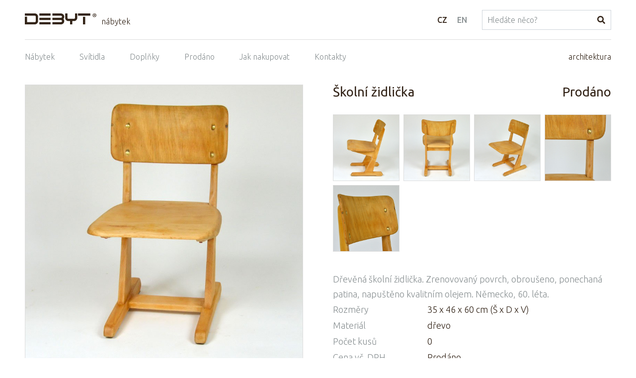

--- FILE ---
content_type: text/html; charset=UTF-8
request_url: https://www.debyt.cz/skolni-zidlicka/d110
body_size: 2816
content:
<!doctype html>
<html lang="cs" class="no-js">
<head>
	<meta charset="utf-8">
	<meta name="viewport" content="width=device-width, initial-scale=1">

	<title>Školní židlička</title>

	<script>
		// document.no-js -> document.js
		document.documentElement.className = document.documentElement.className.replace("no-js","js");
	</script>

	<meta name="description" content="">
	<meta name="keywords" content="">
	<meta name="author" content="Debyt">
	<meta name="copyright" content="Debyt">
	<meta name="robots" content="all,follow">

	<link rel="apple-touch-icon" sizes="180x180" href="/img/apple-touch-icon.png">
	<link rel="icon" type="image/png" sizes="32x32" href="/img/favicon-32x32.png">
	<link rel="icon" type="image/png" sizes="16x16" href="/img/favicon-16x16.png">
	<link rel="manifest" href="/img/site.webmanifest">
	<link rel="mask-icon" href="/img/safari-pinned-tab.svg" color="#5bbad5">
	<link rel="shortcut icon" href="/img/favicon.ico">
	<meta name="msapplication-TileColor" content="#da532c">
	<meta name="msapplication-config" content="/img/browserconfig.xml">
	<meta name="theme-color" content="#ffffff">

	<link rel="stylesheet" href="https://www.debyt.cz/css/style.min.css?v=3">
	
	<script src="https://www.debyt.cz/js/script.min.js?v=3" async defer></script>

		<script async src="https://www.googletagmanager.com/gtag/js?id=UA-134153652-1"></script>
		<script>
			window.dataLayer = window.dataLayer || [];
			function gtag(){ dataLayer.push(arguments); }
			gtag('js', new Date());
			gtag('config', "UA-134153652-1");
		</script>

	
</head>
<body class="area1">
<div class="wrapper">




<div class="header">
	<div class="header__logo">
		<a class="header__logo__link" href="https://www.debyt.cz/"><img src="https://www.debyt.cz/img/logo.svg" alt="Debyt"></a>
		<div class="header__logo__text">
			<a href="https://www.debyt.cz/nabytek">nábytek</a>
		</div>
	</div>
	<div class="header__lang">
			<li class="header__lang__item">
				<a
					class="header__lang__link header__lang__link--active"
					href="https://www.debyt.cz/skolni-zidlicka/d110"
				>CZ</a>
			</li>
			<li class="header__lang__item">
				<a
					class="header__lang__link "
					href="https://www.debyt.cz/en/school-chair/d110"
				>EN</a>
			</li>
	</div>
	<form class="header__search" action="https://www.debyt.cz/search" method="get">
		<input class="form-control" type="text" name="s" placeholder="Hledáte něco?" value="">
		<input type="hidden" name="area" value="1">
		<button class="header__search__button">
				<svg class="header__search__buttonIcon" viewBox="0 0 24 24" role="presentation"><use xlink:href="https://www.debyt.cz/img/svg.svg#icon-search"></use></svg>
		</button>
	</form>
</div>


<div class="navigation wrapper">
	<ul class="navigation__menu">
		<li class="navigation__menu__item"><a class="navigation__menu__link " href="https://www.debyt.cz/nabytek/l1">Nábytek</a></li>
		<li class="navigation__menu__item"><a class="navigation__menu__link " href="https://www.debyt.cz/svetla/l2">Svítidla</a></li>
		<li class="navigation__menu__item"><a class="navigation__menu__link " href="https://www.debyt.cz/doplnky/l3">Doplňky</a></li>
		<li class="navigation__menu__item"><a class="navigation__menu__link " href="https://www.debyt.cz/prodano/l4">Prodáno</a></li>
		<li class="navigation__menu__item"><a class="navigation__menu__link " href="https://www.debyt.cz/jak-nakupovat">Jak nakupovat</a></li>
		<li class="navigation__menu__item"><a class="navigation__menu__link " href="https://www.debyt.cz/kontakty">Kontakty</a></li>
	</ul>

	<p class="navigation__right">
		<a class="navigation__right__link" href="https://www.debyt.cz/architektura">architektura</a>
	</p>
</div>


<div class="wrapper wrapper--main">

	<div class="content">
		<div class="content__main">

<div class="detailLayout">
	<div class="detailLayout__column detailLayout__column--left">

		<div class="productDetail__top">
			<h1 class="productDetail__topTitle">Školní židlička</h1>
			<span class="productDetail__topPrice">
					Prodáno
			</span>
		</div>

		<div class="productDetail__mainPhoto">
			<a class="productDetail__mainPhotoLink" href="https://www.debyt.cz/photos/products/s/skolni-zidlicka-1-2sgvv.jpg">
				<img src="https://www.debyt.cz/photos/productsTh/s/skolni-zidlicka-1-2sgvv.jpg" alt="Školní židlička">
			</a>
		</div>

	</div>
	<div class="detailLayout__column detailLayout__column--right">

		<div class="productDetail__top">
			<h1 class="productDetail__topTitle">Školní židlička</h1>
			<span class="productDetail__topPrice">
					Prodáno
			</span>
		</div>


<div class="productGallery">
			<div class="productGallery__item">
				<a class="productGallery__link" href="https://www.debyt.cz/photos/products/s/skolni-zidlicka-2-bpkwe.jpg" >
					<img src="https://www.debyt.cz/photos/productsTh/s/skolni-zidlicka-2-bpkwe.jpg" alt="Školní židlička">
				</a>
			</div>
			<div class="productGallery__item">
				<a class="productGallery__link" href="https://www.debyt.cz/photos/products/s/skolni-zidlicka-3-0cgxh.jpg" >
					<img src="https://www.debyt.cz/photos/productsTh/s/skolni-zidlicka-3-0cgxh.jpg" alt="Školní židlička">
				</a>
			</div>
			<div class="productGallery__item">
				<a class="productGallery__link" href="https://www.debyt.cz/photos/products/s/skolni-zidlicka-4-m772z.jpg" >
					<img src="https://www.debyt.cz/photos/productsTh/s/skolni-zidlicka-4-m772z.jpg" alt="Školní židlička">
				</a>
			</div>
			<div class="productGallery__item">
				<a class="productGallery__link" href="https://www.debyt.cz/photos/products/s/skolni-zidlicka-5-hhtnl.jpg" >
					<img src="https://www.debyt.cz/photos/productsTh/s/skolni-zidlicka-5-hhtnl.jpg" alt="Školní židlička">
				</a>
			</div>
			<div class="productGallery__item">
				<a class="productGallery__link" href="https://www.debyt.cz/photos/products/s/skolni-zidlicka-6-9t222.jpg" >
					<img src="https://www.debyt.cz/photos/productsTh/s/skolni-zidlicka-6-9t222.jpg" alt="Školní židlička">
				</a>
			</div>
</div>


		<div class="productDetail__description">
			Dřevěná školní židlička. Zrenovovaný povrch, obroušeno, ponechaná patina, napuštěno kvalitním olejem. Německo, 60. léta.
		</div>


		<div class="productDetail__parameters">
			<table class="table">
				<tbody>
					<tr>
						<th>Rozměry</th>
						<td>35 x 46 x 60 cm  (Š x D x V)</td>
					</tr>
					<tr>
						<th>Materiál</th>
						<td>dřevo</td>
					</tr>
					<tr>
						<th>Počet kusů</th>
						<td>0</td>
					</tr>
					<tr>
						<th>Cena vč. DPH</th>
						<td>
								Prodáno
						</td>
					</tr>
				</tbody>
			</table>
		</div>


		<div class="productDetail__buy productDetail__buy--disabled">
			<a class="productDetail__buyOrder showModalWindow btn btn--primary" href="?showModal=modalBuy#modalBuy" data-content="modalBuy">Chci koupit</a>
			<a class="showModalWindow btn btn--primary" href="?showModal=modalQuestion#modalQuestion" data-content="modalQuestion">Mám dotaz</a>
		</div>


		<div id="modalBuy" class="hidden">
			<p class="h2 productDetailModal__title">Koupit produkt</p>
			<form method="post">
				<div class="form-group ">
					<label class="control-label" for="formEmail">E-mail</label>
					<input id="formEmail" class="form-control" type="email" name="email" placeholder="E-mail" value="">
				</div>
				<div class="form-group ">
					<label class="control-label" for="formTelefon">Telefon</label>
					<input id="formTelefon" class="form-control" type="tel" name="telefon" placeholder="Telefon" value="">
				</div>
				<div class="form-group ">
					<label class="control-label" for="formFakturacniUlice">Adresa doručení</label>
					<input id="formFakturacniUlice" class="form-control" type="text" name="adresa" placeholder="Adresa doručení" value="">
				</div>
				<div class="form-group">
					<label class="control-label" for="formDoplnujici">Poznámka</label>
					<textarea id="formDoplnujici" class="form-control" name="poznamka" placeholder="Poznámka"></textarea>
				</div>
				<div class="form-group checkbox ">
					<label class="control-label">
						<input type="checkbox" name="obchodniPodminky" value="1" >
						souhlasím se <a href="https://www.debyt.cz/obchodni-podminky">zpracováním osobních údajů</a>
					</label>
				</div>

				<input class="hidden" type="text" name="contact" value="" autocomplete="off">
				<input type="hidden" name="product" value="Školní židlička">
				<input type="hidden" name="productLink" value="https://www.debyt.cz/skolni-zidlicka/d110">
				<input type="hidden" name="do" value="sendOrder">
				<input type="hidden" name="actions" value="furniture">

				<button class="productDetailModal__button btn btn--primary">
					Odeslat objednávku
				</button>
			</form>
		</div>
		<div id="modalQuestion" class="hidden">
			<p class="h2 productDetailModal__title">Mám dotaz</p>
			<form method="post">
				<div class="form-group ">
					<label class="control-label" for="formEmail">E-mail</label>
					<input id="formEmail" class="form-control" type="email" name="email" placeholder="E-mail" value="">
				</div>
				<div class="form-group">
					<label class="control-label" for="formDoplnujici">Váš dotaz</label>
					<textarea id="formDoplnujici" class="form-control" name="poznamka" placeholder="Váš dotaz"></textarea>
				</div>

				<input class="hidden" type="text" name="contact" value="" autocomplete="off">
				<input type="hidden" name="product" value="Školní židlička">
				<input type="hidden" name="productLink" value="https://www.debyt.cz/skolni-zidlicka/d110">
				<input type="hidden" name="do" value="sendMessage">
				<input type="hidden" name="actions" value="furniture">

				<button class="productDetailModal__button btn btn--primary">
					Odeslat dotaz
				</button>
			</form>
		</div>



	</div>
</div>




<div class="productDetail__nextPrevious wrapper">
	<a class="productDetail__nextPrevious__link productDetail__nextPrevious__link--previous" href="https://www.debyt.cz/skolni-zidlicka-ii/d111">
		<svg class="productDetail__nextPrevious__icon" viewBox="0 0 24 24" role="presentation"><use xlink:href="https://www.debyt.cz/img/svg.svg#icon-arrow"></use></svg>
		Školní židlička II.
	</a>
	<a class="productDetail__nextPrevious__link productDetail__nextPrevious__link--next" href="https://www.debyt.cz/ratanova-kresilka/d109">
		Ratanová křesílka
		<svg class="productDetail__nextPrevious__icon" viewBox="0 0 24 24" role="presentation"><use xlink:href="https://www.debyt.cz/img/svg.svg#icon-arrow"></use></svg>
	</a>
</div>

		</div>
	</div>
</div>




<div class="footer fullWidth">
	<div class="wrapper">
		<p class="footer__copyright">
			&copy; 2026 DEBYT
		</p>
		<p class="footer__social">
			<span class="footer__social__title">Najdete nás na sociálních sítích:</span>
			<a class="footer__social__link" href="https://www.facebook.com/debytcz">
				<svg class="footer__social__icon" viewBox="0 0 24 24" role="presentation"><use xlink:href="https://www.debyt.cz/img/svg.svg#icon-facebook"></use></svg>
			</a>
			<a class="footer__social__link" href="https://cz.pinterest.com/debyt1121/">
				<svg class="footer__social__icon" viewBox="0 0 24 24" role="presentation"><use xlink:href="https://www.debyt.cz/img/svg.svg#icon-pinterest"></use></svg>
			</a>
		</p>
	</div>
</div>



<div id="modalWindowId" class="modalWindow">
	<div class="modalWindow__window">
		<div class="modalWindow__photo"></div>
		<div class="modalWindow__content">
			<div id="modalWindowContent"></div>
		</div>

		<a class="modalWindow__close" href="#">
			<svg class="modalWindow__close__icon" viewBox="0 0 24 24" role="presentation"><use xlink:href="https://www.debyt.cz/img/svg.svg#icon-close"></use></svg>
		</a>
	</div>
</div>


<a class="navigation__mobileMenuToggle mobileMenuToggle" href="#">
	<span class="navigation__mobileMenuToggle__icon"><svg viewBox="0 0 24 24" role="presentation"><use xlink:href="https://www.debyt.cz/img/svg.svg#icon-menu"></use></svg></span>
	Menu
</a>


</div>
</body>
</html>


--- FILE ---
content_type: text/css
request_url: https://www.debyt.cz/css/style.min.css?v=3
body_size: 12259
content:
@import url("https://fonts.googleapis.com/css?family=Ubuntu:300,400,500&subset=latin-ext");@-ms-viewport{width:device-width}@viewport{width:device-width}.wrapper{max-width:1180px;margin:0 auto}.wrapper--main{padding-bottom:80px}@media only screen and (max-width:73.75em){.wrapper{padding-left:20px;padding-right:20px}}.fullWidth{width:100vw;position:relative;left:50%;right:50%;margin-left:-50vw;margin-right:-50vw}.show{display:block!important}.hidden{display:none!important}.invisible{visibility:hidden}.text-hide{font:0/0 a;color:transparent;text-shadow:none;background-color:transparent;border:0}
/*! lightslider - v1.1.6 - 2016-10-25
* https://github.com/sachinchoolur/lightslider
* Copyright (c) 2016 Sachin N; Licensed MIT */
/*! lightslider - v1.1.3 - 2015-04-14
* https://github.com/sachinchoolur/lightslider
* Copyright (c) 2015 Sachin N; Licensed MIT */.lSSlideOuter{overflow:hidden;-webkit-touch-callout:none;-webkit-user-select:none;-moz-user-select:none;-ms-user-select:none;user-select:none}.lightSlider:after,.lightSlider:before{content:" ";display:table}.lightSlider{overflow:hidden;margin:0}.lSSlideWrapper{max-width:100%;overflow:hidden;position:relative}.lSSlideWrapper>.lightSlider:after{clear:both}.lSSlideWrapper .lSSlide{-webkit-transform:translate(0);-ms-transform:translate(0);transform:translate(0);-webkit-transition:all 1s;-webkit-transition-property:-webkit-transform,height;-webkit-transition-property:height,-webkit-transform;transition-property:height,-webkit-transform;transition-property:transform,height;transition-property:transform,height,-webkit-transform;-webkit-transition-duration:inherit!important;transition-duration:inherit!important;-webkit-transition-timing-function:inherit!important;transition-timing-function:inherit!important}.lSSlideWrapper .lSFade{position:relative}.lSSlideWrapper .lSFade>*{position:absolute!important;top:0;left:0;z-index:9;margin-right:0;width:100%}.lSSlideWrapper.usingCss .lSFade>*{opacity:0;-webkit-transition-delay:0s;transition-delay:0s;-webkit-transition-duration:inherit!important;transition-duration:inherit!important;-webkit-transition-property:opacity;transition-property:opacity;-webkit-transition-timing-function:inherit!important;transition-timing-function:inherit!important}.lSSlideWrapper .lSFade>.active{z-index:10}.lSSlideWrapper.usingCss .lSFade>.active{opacity:1}.lSSlideOuter .lSPager.lSpg{margin:10px 0 0;padding:0;text-align:center}.lSSlideOuter .lSPager.lSpg>li{cursor:pointer;display:inline-block;padding:0 5px}.lSSlideOuter .lSPager.lSpg>li a{background-color:#222;border-radius:30px;display:inline-block;height:8px;overflow:hidden;text-indent:-999em;width:8px;position:relative;z-index:99;-webkit-transition:all .5s linear 0s;transition:all .5s linear 0s}.lSSlideOuter .lSPager.lSpg>li.active a,.lSSlideOuter .lSPager.lSpg>li:hover a{background-color:#428bca}.lSSlideOuter .media{opacity:.8}.lSSlideOuter .media.active{opacity:1}.lSSlideOuter .lSPager.lSGallery{list-style:none outside none;padding-left:0;margin:0;overflow:hidden;transform:translateZ(0);-moz-transform:translateZ(0);-ms-transform:translateZ(0);-webkit-transform:translateZ(0);-o-transform:translateZ(0);-webkit-transition-property:-webkit-transform;-moz-transition-property:-moz-transform;-webkit-touch-callout:none;-webkit-user-select:none;-moz-user-select:none;-ms-user-select:none;user-select:none}.lSSlideOuter .lSPager.lSGallery li{overflow:hidden;-webkit-transition:border-radius .12s linear linear 0s .35s 0s;transition:border-radius .12s linear linear 0s .35s 0s}.lSSlideOuter .lSPager.lSGallery li.active,.lSSlideOuter .lSPager.lSGallery li:hover{border-radius:5px}.lSSlideOuter .lSPager.lSGallery img{display:block;height:auto;max-width:100%}.lSSlideOuter .lSPager.lSGallery:after,.lSSlideOuter .lSPager.lSGallery:before{content:" ";display:table}.lSSlideOuter .lSPager.lSGallery:after{clear:both}.lSAction>a{width:32px;display:block;top:50%;height:32px;background-image:url(../img/lib/controls.png);cursor:pointer;position:absolute;z-index:99;margin-top:-16px;opacity:.5;-webkit-transition:opacity .35s linear 0s;transition:opacity .35s linear 0s}.lSAction>a:hover{opacity:1}.lSAction>.lSPrev{background-position:0 0;left:10px}.lSAction>.lSNext{background-position:-32px 0;right:10px}.lSAction>a.disabled{pointer-events:none}.cS-hidden{height:1px;opacity:0;filter:alpha(opacity=0);overflow:hidden}.lSSlideOuter.vertical{position:relative}.lSSlideOuter.vertical.noPager{padding-right:0!important}.lSSlideOuter.vertical .lSGallery{position:absolute!important;right:0;top:0}.lSSlideOuter.vertical .lightSlider>*{width:100%!important;max-width:none!important}.lSSlideOuter.vertical .lSAction>a{left:50%;margin-left:-14px;margin-top:0}.lSSlideOuter.vertical .lSAction>.lSNext{background-position:31px -31px;bottom:10px;top:auto}.lSSlideOuter.vertical .lSAction>.lSPrev{background-position:0 -31px;bottom:auto;top:10px}.lSSlideOuter.lSrtl{direction:rtl}.lSSlideOuter .lightSlider,.lSSlideOuter .lSPager{padding-left:0;list-style:none outside none}.lSSlideOuter.lSrtl .lightSlider,.lSSlideOuter.lSrtl .lSPager{padding-right:0}.lSSlideOuter .lightSlider>*,.lSSlideOuter .lSGallery li{float:left}.lSSlideOuter.lSrtl .lightSlider>*,.lSSlideOuter.lSrtl .lSGallery li{float:right!important}@-webkit-keyframes a{0%{left:0}50%{left:-15px}to{left:0}}@keyframes a{0%{left:0}50%{left:-15px}to{left:0}}@-webkit-keyframes b{0%{top:0}50%{top:-15px}to{top:0}}@keyframes b{0%{top:0}50%{top:-15px}to{top:0}}@-webkit-keyframes c{0%{left:0}50%{left:15px}to{left:0}}@keyframes c{0%{left:0}50%{left:15px}to{left:0}}@-webkit-keyframes d{0%{bottom:0}50%{bottom:-15px}to{bottom:0}}@keyframes d{0%{bottom:0}50%{bottom:-15px}to{bottom:0}}.lSSlideOuter .rightEnd{-webkit-animation:a .3s;animation:a .3s;position:relative}.lSSlideOuter .leftEnd{-webkit-animation:c .3s;animation:c .3s;position:relative}.lSSlideOuter.vertical .rightEnd{-webkit-animation:b .3s;animation:b .3s;position:relative}.lSSlideOuter.vertical .leftEnd{-webkit-animation:d .3s;animation:d .3s;position:relative}.lSSlideOuter.lSrtl .rightEnd{-webkit-animation:c .3s;animation:c .3s;position:relative}.lSSlideOuter.lSrtl .leftEnd{-webkit-animation:a .3s;animation:a .3s;position:relative}.lightSlider.lsGrab>*{cursor:-webkit-grab;cursor:-o-grab;cursor:-ms-grab;cursor:grab}.lightSlider.lsGrabbing>*{cursor:move;cursor:-webkit-grabbing;cursor:-o-grabbing;cursor:-ms-grabbing;cursor:grabbing}
/*! lightgallery - v1.3.6 - 2016-11-18
* http://sachinchoolur.github.io/lightGallery/
* Copyright (c) 2016 Sachin N; Licensed GPLv3 */@font-face{font-family:lg;src:url(../fonts/lg.eot?n1z373);src:url(../fonts/lg.eot?#iefixn1z373) format("embedded-opentype"),url(../fonts/lg.woff?n1z373) format("woff"),url(../fonts/lg.ttf?n1z373) format("truetype"),url(../fonts/lg.svg?n1z373#lg) format("svg");font-weight:400;font-style:normal}.lg-icon{font-family:lg;speak:none;font-style:normal;font-weight:400;font-variant:normal;text-transform:none;line-height:1;-webkit-font-smoothing:antialiased;-moz-osx-font-smoothing:grayscale}.lg-actions .lg-next,.lg-actions .lg-prev{background-color:rgba(0,0,0,.45);border-radius:2px;color:#999;cursor:pointer;display:block;font-size:22px;margin-top:-10px;padding:8px 10px 9px;position:absolute;top:50%;z-index:1080}.lg-actions .lg-next.disabled,.lg-actions .lg-prev.disabled{pointer-events:none;opacity:.5}.lg-actions .lg-next:hover,.lg-actions .lg-prev:hover{color:#fff}.lg-actions .lg-next{right:20px}.lg-actions .lg-next:before{content:"\e095"}.lg-actions .lg-prev{left:20px}.lg-actions .lg-prev:after{content:"\e094"}@-webkit-keyframes e{0%{left:0}50%{left:-30px}to{left:0}}@keyframes e{0%{left:0}50%{left:-30px}to{left:0}}@-webkit-keyframes f{0%{left:0}50%{left:30px}to{left:0}}@keyframes f{0%{left:0}50%{left:30px}to{left:0}}.lg-outer.lg-right-end .lg-object{-webkit-animation:e .3s;animation:e .3s;position:relative}.lg-outer.lg-left-end .lg-object{-webkit-animation:f .3s;animation:f .3s;position:relative}.lg-toolbar{z-index:1082;left:0;position:absolute;top:0;width:100%;background-color:rgba(0,0,0,.45)}.lg-toolbar .lg-icon{color:#999;cursor:pointer;float:right;font-size:24px;height:47px;line-height:27px;padding:10px 0;text-align:center;width:50px;text-decoration:none!important;outline:medium none;-webkit-transition:color .2s linear;transition:color .2s linear}.lg-toolbar .lg-icon:hover{color:#fff}.lg-toolbar .lg-close:after{content:"\e070"}.lg-toolbar .lg-download:after{content:"\e0f2"}.lg-sub-html{background-color:rgba(0,0,0,.45);bottom:0;color:#eee;font-size:16px;left:0;padding:10px 40px;position:fixed;right:0;text-align:center;z-index:1080}.lg-sub-html h4{margin:0;font-size:13px;font-weight:700}.lg-sub-html p{font-size:12px;margin:5px 0 0}#lg-counter{color:#999;display:inline-block;font-size:16px;padding-left:20px;padding-top:12px;vertical-align:middle}.lg-next,.lg-prev,.lg-toolbar{opacity:1;-webkit-transition:-webkit-transform .35s cubic-bezier(0,0,.25,1) 0s,opacity .35s cubic-bezier(0,0,.25,1) 0s,color .2s linear;-webkit-transition:opacity .35s cubic-bezier(0,0,.25,1) 0s,color .2s linear,-webkit-transform .35s cubic-bezier(0,0,.25,1) 0s;transition:opacity .35s cubic-bezier(0,0,.25,1) 0s,color .2s linear,-webkit-transform .35s cubic-bezier(0,0,.25,1) 0s;transition:transform .35s cubic-bezier(0,0,.25,1) 0s,opacity .35s cubic-bezier(0,0,.25,1) 0s,color .2s linear;transition:transform .35s cubic-bezier(0,0,.25,1) 0s,opacity .35s cubic-bezier(0,0,.25,1) 0s,color .2s linear,-webkit-transform .35s cubic-bezier(0,0,.25,1) 0s}.lg-hide-items .lg-prev{opacity:0;-webkit-transform:translate3d(-10px,0,0);transform:translate3d(-10px,0,0)}.lg-hide-items .lg-next{opacity:0;-webkit-transform:translate3d(10px,0,0);transform:translate3d(10px,0,0)}.lg-hide-items .lg-toolbar{opacity:0;-webkit-transform:translate3d(0,-10px,0);transform:translate3d(0,-10px,0)}body:not(.lg-from-hash) .lg-outer.lg-start-zoom .lg-object{-webkit-transform:scale3d(.5,.5,.5);transform:scale3d(.5,.5,.5);opacity:0;-webkit-transition:-webkit-transform .25s cubic-bezier(0,0,.25,1) 0s,opacity .25s cubic-bezier(0,0,.25,1)!important;-webkit-transition:opacity .25s cubic-bezier(0,0,.25,1),-webkit-transform .25s cubic-bezier(0,0,.25,1) 0s!important;transition:opacity .25s cubic-bezier(0,0,.25,1),-webkit-transform .25s cubic-bezier(0,0,.25,1) 0s!important;transition:transform .25s cubic-bezier(0,0,.25,1) 0s,opacity .25s cubic-bezier(0,0,.25,1)!important;transition:transform .25s cubic-bezier(0,0,.25,1) 0s,opacity .25s cubic-bezier(0,0,.25,1),-webkit-transform .25s cubic-bezier(0,0,.25,1) 0s!important;-webkit-transform-origin:50% 50%;-ms-transform-origin:50% 50%;transform-origin:50% 50%}body:not(.lg-from-hash) .lg-outer.lg-start-zoom .lg-item.lg-complete .lg-object{-webkit-transform:scaleX(1);transform:scaleX(1);opacity:1}.lg-outer .lg-thumb-outer{background-color:#0d0a0a;bottom:0;position:absolute;width:100%;z-index:1080;max-height:350px;-webkit-transform:translate3d(0,100%,0);transform:translate3d(0,100%,0);-webkit-transition:-webkit-transform .25s cubic-bezier(0,0,.25,1) 0s;transition:-webkit-transform .25s cubic-bezier(0,0,.25,1) 0s;transition:transform .25s cubic-bezier(0,0,.25,1) 0s;transition:transform .25s cubic-bezier(0,0,.25,1) 0s,-webkit-transform .25s cubic-bezier(0,0,.25,1) 0s}.lg-outer .lg-thumb-outer.lg-grab .lg-thumb-item{cursor:-webkit-grab;cursor:-o-grab;cursor:-ms-grab;cursor:grab}.lg-outer .lg-thumb-outer.lg-grabbing .lg-thumb-item{cursor:move;cursor:-webkit-grabbing;cursor:-o-grabbing;cursor:-ms-grabbing;cursor:grabbing}.lg-outer .lg-thumb-outer.lg-dragging .lg-thumb{-webkit-transition-duration:0s!important;transition-duration:0s!important}.lg-outer.lg-thumb-open .lg-thumb-outer{-webkit-transform:translateZ(0);transform:translateZ(0)}.lg-outer .lg-thumb{padding:10px 0;height:100%;margin-bottom:-5px}.lg-outer .lg-thumb-item{border-radius:5px;cursor:pointer;float:left;overflow:hidden;height:100%;border:2px solid #fff;border-radius:4px;margin-bottom:5px}@media (min-width:64.0625em){.lg-outer .lg-thumb-item{-webkit-transition:border-color .25s ease;transition:border-color .25s ease}}.lg-outer .lg-thumb-item.active,.lg-outer .lg-thumb-item:hover{border-color:#a90707}.lg-outer .lg-thumb-item img{width:100%;height:100%;object-fit:cover}.lg-outer.lg-has-thumb .lg-item{padding-bottom:120px}.lg-outer.lg-can-toggle .lg-item{padding-bottom:0}.lg-outer.lg-pull-caption-up .lg-sub-html{-webkit-transition:bottom .25s ease;transition:bottom .25s ease}.lg-outer.lg-pull-caption-up.lg-thumb-open .lg-sub-html{bottom:100px}.lg-outer .lg-toogle-thumb{background-color:#0d0a0a;border-radius:2px 2px 0 0;color:#999;cursor:pointer;font-size:24px;height:39px;line-height:27px;padding:5px 0;position:absolute;right:20px;text-align:center;top:-39px;width:50px}.lg-outer .lg-toogle-thumb:after{content:"\e1ff"}.lg-outer .lg-toogle-thumb:hover{color:#fff}.lg-outer .lg-video-cont{display:inline-block;vertical-align:middle;max-width:1140px;max-height:100%;width:100%;padding:0 5px}.lg-outer .lg-video{width:100%;height:0;padding-bottom:56.25%;overflow:hidden;position:relative}.lg-outer .lg-video .lg-object{display:inline-block;position:absolute;top:0;left:0;width:100%!important;height:100%!important}.lg-outer .lg-video .lg-video-play{width:84px;height:59px;position:absolute;left:50%;top:50%;margin-left:-42px;margin-top:-30px;z-index:1080;cursor:pointer}.lg-outer .lg-has-vimeo .lg-video-play{background:url(../img/lib/vimeo-play.png) no-repeat scroll 0 0 transparent}.lg-outer .lg-has-vimeo:hover .lg-video-play{background:url(../img/lib/vimeo-play.png) no-repeat scroll 0 -58px transparent}.lg-outer .lg-has-html5 .lg-video-play{background:transparent url(../img/lib/video-play.png) no-repeat scroll 0 0;height:64px;margin-left:-32px;margin-top:-32px;width:64px;opacity:.8}.lg-outer .lg-has-html5:hover .lg-video-play{opacity:1}.lg-outer .lg-has-youtube .lg-video-play{background:url(../img/lib/youtube-play.png) no-repeat scroll 0 0 transparent}.lg-outer .lg-has-youtube:hover .lg-video-play{background:url(../img/lib/youtube-play.png) no-repeat scroll 0 -60px transparent}.lg-outer .lg-video-object{width:100%!important;height:100%!important;position:absolute;top:0;left:0}.lg-outer .lg-has-video .lg-video-object{visibility:hidden}.lg-outer .lg-has-video.lg-video-playing .lg-object,.lg-outer .lg-has-video.lg-video-playing .lg-video-play{display:none}.lg-outer .lg-has-video.lg-video-playing .lg-video-object{visibility:visible}.lg-progress-bar{background-color:#333;height:5px;left:0;position:absolute;top:0;width:100%;z-index:1083;opacity:0;-webkit-transition:opacity .08s ease 0s;transition:opacity .08s ease 0s}.lg-progress-bar .lg-progress{background-color:#a90707;height:5px;width:0}.lg-progress-bar.lg-start .lg-progress{width:100%}.lg-show-autoplay .lg-progress-bar{opacity:1}.lg-autoplay-button:after{content:"\e01d"}.lg-show-autoplay .lg-autoplay-button:after{content:"\e01a"}.lg-outer.lg-css3.lg-zoom-dragging .lg-item.lg-complete.lg-zoomable .lg-image,.lg-outer.lg-css3.lg-zoom-dragging .lg-item.lg-complete.lg-zoomable .lg-img-wrap{-webkit-transition-duration:0s;transition-duration:0s}.lg-outer .lg-item.lg-complete.lg-zoomable .lg-img-wrap{-webkit-transition:left .3s cubic-bezier(0,0,.25,1) 0s,top .3s cubic-bezier(0,0,.25,1) 0s;transition:left .3s cubic-bezier(0,0,.25,1) 0s,top .3s cubic-bezier(0,0,.25,1) 0s;-webkit-transform:translateZ(0);transform:translateZ(0);-webkit-backface-visibility:hidden;backface-visibility:hidden}.lg-outer .lg-item.lg-complete.lg-zoomable .lg-image{-webkit-transform:scaleX(1);transform:scaleX(1);-webkit-transition:-webkit-transform .3s cubic-bezier(0,0,.25,1) 0s,opacity .15s!important;-webkit-transition:opacity .15s,-webkit-transform .3s cubic-bezier(0,0,.25,1) 0s!important;transition:opacity .15s,-webkit-transform .3s cubic-bezier(0,0,.25,1) 0s!important;transition:transform .3s cubic-bezier(0,0,.25,1) 0s,opacity .15s!important;transition:transform .3s cubic-bezier(0,0,.25,1) 0s,opacity .15s,-webkit-transform .3s cubic-bezier(0,0,.25,1) 0s!important;-webkit-transform-origin:0 0;-ms-transform-origin:0 0;transform-origin:0 0;-webkit-backface-visibility:hidden;backface-visibility:hidden}#lg-zoom-in:after{content:"\e311"}#lg-actual-size{font-size:20px}#lg-actual-size:after{content:"\e033"}#lg-zoom-out{opacity:.5;pointer-events:none}#lg-zoom-out:after{content:"\e312"}.lg-zoomed #lg-zoom-out{opacity:1;pointer-events:auto}.lg-outer .lg-pager-outer{bottom:60px;left:0;position:absolute;right:0;text-align:center;z-index:1080;height:10px}.lg-outer .lg-pager-outer.lg-pager-hover .lg-pager-cont{overflow:visible}.lg-outer .lg-pager-cont{cursor:pointer;display:inline-block;overflow:hidden;position:relative;vertical-align:top;margin:0 5px}.lg-outer .lg-pager-cont:hover .lg-pager-thumb-cont{opacity:1;-webkit-transform:translateZ(0);transform:translateZ(0)}.lg-outer .lg-pager-cont.lg-pager-active .lg-pager{box-shadow:inset 0 0 0 2px #fff}.lg-outer .lg-pager-thumb-cont{background-color:#fff;color:#fff;bottom:100%;height:83px;left:0;margin-bottom:20px;margin-left:-60px;opacity:0;padding:5px;position:absolute;width:120px;border-radius:3px;-webkit-transition:opacity .15s ease 0s,-webkit-transform .15s ease 0s;transition:opacity .15s ease 0s,-webkit-transform .15s ease 0s;transition:opacity .15s ease 0s,transform .15s ease 0s;transition:opacity .15s ease 0s,transform .15s ease 0s,-webkit-transform .15s ease 0s;-webkit-transform:translate3d(0,5px,0);transform:translate3d(0,5px,0)}.lg-outer .lg-pager-thumb-cont img{width:100%;height:100%}.lg-outer .lg-pager{background-color:hsla(0,0%,100%,.5);border-radius:50%;box-shadow:inset 0 0 0 8px hsla(0,0%,100%,.7);display:block;height:12px;-webkit-transition:box-shadow .3s ease 0s;transition:box-shadow .3s ease 0s;width:12px}.lg-outer .lg-pager:focus,.lg-outer .lg-pager:hover{box-shadow:inset 0 0 0 8px #fff}.lg-outer .lg-caret{border-left:10px solid transparent;border-right:10px solid transparent;border-top:10px dashed;bottom:-10px;display:inline-block;height:0;left:50%;margin-left:-5px;position:absolute;vertical-align:middle;width:0}.lg-fullscreen:after{content:"\e20c"}.lg-fullscreen-on .lg-fullscreen:after{content:"\e20d"}.lg-outer #lg-dropdown-overlay{background-color:rgba(0,0,0,.25);bottom:0;cursor:default;left:0;position:fixed;right:0;top:0;z-index:1081;opacity:0;visibility:hidden;-webkit-transition:visibility 0s linear .18s,opacity .18s linear 0s;transition:visibility 0s linear .18s,opacity .18s linear 0s}.lg-outer.lg-dropdown-active #lg-dropdown-overlay,.lg-outer.lg-dropdown-active .lg-dropdown{-webkit-transition-delay:0s;transition-delay:0s;-ms-transform:translateZ(0);-webkit-transform:translateZ(0);transform:translateZ(0);opacity:1;visibility:visible}.lg-outer.lg-dropdown-active #lg-share{color:#fff}.lg-outer .lg-dropdown{background-color:#fff;border-radius:2px;font-size:14px;list-style-type:none;margin:0;padding:10px 0;position:absolute;right:0;text-align:left;top:50px;opacity:0;visibility:hidden;-ms-transform:translate3d(0,5px,0);-webkit-transform:translate3d(0,5px,0);transform:translate3d(0,5px,0);-webkit-transition:-webkit-transform .18s linear 0s,visibility 0s linear .5s,opacity .18s linear 0s;-webkit-transition:visibility 0s linear .5s,opacity .18s linear 0s,-webkit-transform .18s linear 0s;transition:visibility 0s linear .5s,opacity .18s linear 0s,-webkit-transform .18s linear 0s;transition:transform .18s linear 0s,visibility 0s linear .5s,opacity .18s linear 0s;transition:transform .18s linear 0s,visibility 0s linear .5s,opacity .18s linear 0s,-webkit-transform .18s linear 0s}.lg-outer .lg-dropdown:after{content:"";display:block;height:0;width:0;position:absolute;border:8px solid transparent;border-bottom-color:#fff;right:16px;top:-16px}.lg-outer .lg-dropdown>li:last-child{margin-bottom:0}.lg-outer .lg-dropdown>li:hover .lg-icon,.lg-outer .lg-dropdown>li:hover a{color:#333}.lg-outer .lg-dropdown a{color:#333;display:block;white-space:pre;padding:4px 12px;font-family:Open Sans,Helvetica Neue,Helvetica,Arial,sans-serif;font-size:12px}.lg-outer .lg-dropdown a:hover{background-color:rgba(0,0,0,.07)}.lg-outer .lg-dropdown .lg-dropdown-text{display:inline-block;line-height:1;margin-top:-3px;vertical-align:middle}.lg-outer .lg-dropdown .lg-icon{color:#333;display:inline-block;float:none;font-size:20px;height:auto;line-height:1;margin-right:8px;padding:0;vertical-align:middle;width:auto}.lg-outer #lg-share{position:relative}.lg-outer #lg-share:after{content:"\e80d"}.lg-outer #lg-share-facebook .lg-icon{color:#3b5998}.lg-outer #lg-share-facebook .lg-icon:after{content:"\e901"}.lg-outer #lg-share-twitter .lg-icon{color:#00aced}.lg-outer #lg-share-twitter .lg-icon:after{content:"\e904"}.lg-outer #lg-share-googleplus .lg-icon{color:#dd4b39}.lg-outer #lg-share-googleplus .lg-icon:after{content:"\e902"}.lg-outer #lg-share-pinterest .lg-icon{color:#cb2027}.lg-outer #lg-share-pinterest .lg-icon:after{content:"\e903"}.group:after{content:"";display:table;clear:both}.lg-outer{width:100%;height:100%;position:fixed;top:0;left:0;z-index:1050;opacity:0;-webkit-transition:opacity .15s ease 0s;transition:opacity .15s ease 0s}.lg-outer *{box-sizing:border-box}.lg-outer.lg-visible{opacity:1}.lg-outer.lg-css3 .lg-item.lg-current,.lg-outer.lg-css3 .lg-item.lg-next-slide,.lg-outer.lg-css3 .lg-item.lg-prev-slide{-webkit-transition-duration:inherit!important;transition-duration:inherit!important;-webkit-transition-timing-function:inherit!important;transition-timing-function:inherit!important}.lg-outer.lg-css3.lg-dragging .lg-item.lg-current,.lg-outer.lg-css3.lg-dragging .lg-item.lg-next-slide,.lg-outer.lg-css3.lg-dragging .lg-item.lg-prev-slide{-webkit-transition-duration:0s!important;transition-duration:0s!important;opacity:1}.lg-outer.lg-grab img.lg-object{cursor:-webkit-grab;cursor:-o-grab;cursor:-ms-grab;cursor:grab}.lg-outer.lg-grabbing img.lg-object{cursor:move;cursor:-webkit-grabbing;cursor:-o-grabbing;cursor:-ms-grabbing;cursor:grabbing}.lg-outer .lg{height:100%;width:100%;position:relative;overflow:hidden;margin-left:auto;margin-right:auto;max-width:100%;max-height:100%}.lg-outer .lg-inner{width:100%;height:100%;position:absolute;left:0;top:0;white-space:nowrap}.lg-outer .lg-item{background:url(../img/lib/loading.gif) no-repeat scroll 50% transparent;display:none!important}.lg-outer.lg-css3 .lg-current,.lg-outer.lg-css3 .lg-next-slide,.lg-outer.lg-css3 .lg-prev-slide,.lg-outer.lg-css .lg-current{display:inline-block!important}.lg-outer .lg-img-wrap,.lg-outer .lg-item{display:inline-block;text-align:center;position:absolute;width:100%;height:100%}.lg-outer .lg-img-wrap:before,.lg-outer .lg-item:before{content:"";display:inline-block;height:50%;width:1px;margin-right:-1px}.lg-outer .lg-img-wrap{position:absolute;padding:0 5px;left:0;right:0;top:0;bottom:0}.lg-outer .lg-item.lg-complete{background-image:none}.lg-outer .lg-item.lg-current{z-index:1060}.lg-outer .lg-image{display:inline-block;vertical-align:middle;max-width:100%;max-height:100%;width:auto!important;height:auto!important}.lg-outer.lg-show-after-load .lg-item .lg-object,.lg-outer.lg-show-after-load .lg-item .lg-video-play{opacity:0;-webkit-transition:opacity .15s ease 0s;transition:opacity .15s ease 0s}.lg-outer.lg-show-after-load .lg-item.lg-complete .lg-object,.lg-outer.lg-show-after-load .lg-item.lg-complete .lg-video-play{opacity:1}.lg-outer .lg-empty-html,.lg-outer.lg-hide-download #lg-download{display:none}.lg-backdrop{position:fixed;top:0;left:0;right:0;bottom:0;z-index:1040;background-color:#000;opacity:0;-webkit-transition:opacity .15s ease 0s;transition:opacity .15s ease 0s}.lg-backdrop.in{opacity:1}.lg-css3.lg-no-trans .lg-current,.lg-css3.lg-no-trans .lg-next-slide,.lg-css3.lg-no-trans .lg-prev-slide{-webkit-transition:none 0s ease 0s!important;transition:none 0s ease 0s!important}.lg-css3.lg-use-css3 .lg-item,.lg-css3.lg-use-left .lg-item{-webkit-backface-visibility:hidden;backface-visibility:hidden}.lg-css3.lg-fade .lg-item{opacity:0}.lg-css3.lg-fade .lg-item.lg-current{opacity:1}.lg-css3.lg-fade .lg-item.lg-current,.lg-css3.lg-fade .lg-item.lg-next-slide,.lg-css3.lg-fade .lg-item.lg-prev-slide{-webkit-transition:opacity .1s ease 0s;transition:opacity .1s ease 0s}.lg-css3.lg-slide.lg-use-css3 .lg-item{opacity:0}.lg-css3.lg-slide.lg-use-css3 .lg-item.lg-prev-slide{-webkit-transform:translate3d(-100%,0,0);transform:translate3d(-100%,0,0)}.lg-css3.lg-slide.lg-use-css3 .lg-item.lg-next-slide{-webkit-transform:translate3d(100%,0,0);transform:translate3d(100%,0,0)}.lg-css3.lg-slide.lg-use-css3 .lg-item.lg-current{-webkit-transform:translateZ(0);transform:translateZ(0);opacity:1}.lg-css3.lg-slide.lg-use-css3 .lg-item.lg-current,.lg-css3.lg-slide.lg-use-css3 .lg-item.lg-next-slide,.lg-css3.lg-slide.lg-use-css3 .lg-item.lg-prev-slide{-webkit-transition:-webkit-transform 1s cubic-bezier(0,0,.25,1) 0s,opacity .1s ease 0s;-webkit-transition:opacity .1s ease 0s,-webkit-transform 1s cubic-bezier(0,0,.25,1) 0s;transition:opacity .1s ease 0s,-webkit-transform 1s cubic-bezier(0,0,.25,1) 0s;transition:transform 1s cubic-bezier(0,0,.25,1) 0s,opacity .1s ease 0s;transition:transform 1s cubic-bezier(0,0,.25,1) 0s,opacity .1s ease 0s,-webkit-transform 1s cubic-bezier(0,0,.25,1) 0s}.lg-css3.lg-slide.lg-use-left .lg-item{opacity:0;position:absolute;left:0}.lg-css3.lg-slide.lg-use-left .lg-item.lg-prev-slide{left:-100%}.lg-css3.lg-slide.lg-use-left .lg-item.lg-next-slide{left:100%}.lg-css3.lg-slide.lg-use-left .lg-item.lg-current{left:0;opacity:1}.lg-css3.lg-slide.lg-use-left .lg-item.lg-current,.lg-css3.lg-slide.lg-use-left .lg-item.lg-next-slide,.lg-css3.lg-slide.lg-use-left .lg-item.lg-prev-slide{-webkit-transition:left 1s cubic-bezier(0,0,.25,1) 0s,opacity .1s ease 0s;transition:left 1s cubic-bezier(0,0,.25,1) 0s,opacity .1s ease 0s}body.area1 .lg-backdrop,body.area2 .lg-backdrop{background:rgba(46,32,22,.8)}body.area1 .lg-sub-html,body.area2 .lg-sub-html{display:none}body.area1 .lg-outer .lg,body.area2 .lg-outer .lg{max-height:90%;top:5%;overflow:visible}body.area1 .lg-toolbar,body.area2 .lg-toolbar{top:-webkit-calc(-5% + 20px);top:calc(-5% + 20px);left:auto;right:20px;width:42px;height:42px;border-radius:2px;background:transparent}body.area1 .lg-toolbar .lg-icon,body.area2 .lg-toolbar .lg-icon{width:42px;height:42px;line-height:22px}body.area1 .lg-next,body.area1 .lg-prev,body.area2 .lg-next,body.area2 .lg-prev{width:42px;height:42px}body.area1 .lg-icon,body.area2 .lg-icon{color:#332418;border:1px solid #332418;border-radius:0;background:transparent}body.area1 .lg-icon:hover,body.area2 .lg-icon:hover{color:#fff;background-color:#332418}body.area1 .lg-image{border:50px solid #fff;padding:1px;background-clip:content-box;background:#ddd;box-shadow:0 0 40px rgba(0,0,0,.25)}@media only screen and (max-width:53.125em){body.area1 .lg-image{border:30px solid #fff}}@media only screen and (max-width:25em){body.area1 .lg-image{border:20px solid #fff}}
/*! Source: https://github.com/h5bp/html5-boilerplate/blob/master/src/css/main.css */@media print{*,:after,:before{background:transparent!important;color:#000!important;box-shadow:none!important;text-shadow:none!important}a,a:visited{text-decoration:underline}a[href]:after{content:" (" attr(href) ")"}abbr[title]:after{content:" (" attr(title) ")"}a[href^="#"]:after,a[href^="javascript:"]:after{content:""}blockquote,pre{border:1px solid #999;page-break-inside:avoid}thead{display:table-header-group}img,tr{page-break-inside:avoid}img{max-width:100%!important}h2,h3,p{orphans:3;widows:3}h2,h3{page-break-after:avoid}.btn>.caret,.dropup>.btn>.caret{border-top-color:#000!important}.label{border:1px solid #000}.table{border-collapse:collapse!important}.table td,.table th{background-color:#fff!important}.table-bordered td,.table-bordered th{border:1px solid #ddd!important}}html{min-height:100%;padding:0;margin:0;font-size:62.5%;overflow-x:hidden}html.noScroll body{position:fixed;overflow-y:scroll;width:100%}body{padding:150px 0 0;margin:0;overflow-x:hidden;font-family:Ubuntu,sans-serif;font-weight:400;background:#fff}body.signpost{padding:0}body,button,input,select,textarea{font-size:16px;font-size:1.6rem;font-family:Ubuntu,sans-serif;color:#000}a,button,div,fieldset,input,legend,li,ol,p,select,span,textarea,ul{box-sizing:border-box}a{color:#332418;text-decoration:none}a:active,a:focus,a:hover{color:#000;text-decoration:none}img{max-width:100%;height:auto}svg{fill:currentColor;vertical-align:middle}.alert{position:relative;display:block;width:100%;margin-bottom:20px;padding:15px 20px;color:#fff;font-size:18px;font-size:1.8rem;border-width:1px;border-style:solid;border-radius:3px}.alert,.alert:after{font-family:Ubuntu,sans-serif}.alert:after{content:"\00d7";position:absolute;top:50%;right:0;display:-webkit-box;display:-ms-flexbox;display:flex;-webkit-box-align:center;-ms-flex-align:center;align-items:center;-webkit-box-pack:center;-ms-flex-pack:center;justify-content:center;width:40px;height:40px;margin-top:-20px;font-size:30px;font-size:3rem;cursor:pointer}.alert--success{color:#39894c;background:#d4edda;border-color:#b7e1c1}.alert--error{color:#b11f2c;background:#f8d7da;border-color:#f2b4ba}.alert--info{color:#cd9c00;background:#fff3cd;border-color:#ffe9a4}.h1,.h2,.h3,.h4,.h5,.h6,h1,h2,h3,h4,h5,h6{margin:40px 0 10px;font-family:Ubuntu,sans-serif;font-weight:400;color:#332418}.h1,h1{margin:0 0 40px;font-size:30px;font-size:3rem}.h2,h2{padding:0;font-size:26px;font-size:2.6rem}.h3,h3{font-size:22px;font-size:2.2rem}.h4,.h5,.h6,h4,h5,h6{font-size:20.8px;font-size:2.08rem}.h5,.h6,h5,h6{color:#000}ol,p,ul{margin:0 0 40px}ol,ul{padding:0}ol ol,ol ul,ul ol,ul ul{margin:0 0 10px;padding-left:20px}b,strong{font-weight:500}.big,big{font-size:20px;font-size:2rem}.small,small{font-size:13px;font-size:1.3rem}.mark,mark{background-color:#fff;padding:.2em}.text-left{text-align:left}.text-right{text-align:right}.text-center{text-align:center}.text-justify{text-align:justify}.text-nowrap{white-space:nowrap}.text-lowercase{text-transform:lowercase}.text-uppercase{text-transform:uppercase}.text-capitalize{text-transform:capitalize}.table{width:100%;margin-bottom:40px;border-collapse:collapse;text-align:left;background-color:transparent}.table td,.table th{padding:10px;vertical-align:top;border-top:1px solid #e5e5e5}.table thead th{vertical-align:bottom;border-bottom:2px solid #e5e5e5}.table tbody+tbody{border-top:2px solid #e5e5e5}.table-sm td,.table-sm th{padding:5px}.table-striped tbody tr:nth-of-type(odd){background-color:#f2f2f2}.table-hover tbody tr:hover{background-color:#e5e5e5}.table-responsive{display:block;width:100%;overflow-x:auto;-webkit-overflow-scrolling:touch;-ms-overflow-style:-ms-autohiding-scrollbar}fieldset{margin:0 0 40px;padding:0;border:none}legend{display:block;width:100%;margin:0 0 10px;padding:5px 0;font-weight:500;border-bottom:1px solid #ced4da}.form-group{margin-bottom:15px}.form-group label{display:block;margin-bottom:5px}.form-group--required label:after{content:"";display:inline-block;width:8px;height:8px;margin-left:5px;vertical-align:top;border-radius:50%;background:#c00}.form-text{display:block;margin-top:5px;color:#999;font-size:85%}.form-control{display:block;width:100%;height:40px;padding:0 10px;color:#495057;background-color:#fff;background-clip:padding-box;border:1px solid #ced4da;border-radius:0;-webkit-transition:all .2s ease;transition:all .2s ease}.form-control::-ms-expand{background-color:transparent;border:0}.form-control:focus{background-color:#fff;border-color:#80bdff;outline:0;box-shadow:0 0 0 3px rgba(0,123,255,.25)}.form-control::-webkit-input-placeholder{color:#899092;font-weight:300;opacity:1}.form-control:-ms-input-placeholder{color:#899092;font-weight:300;opacity:1}.form-control::placeholder{color:#899092;font-weight:300;opacity:1}.form-control:disabled,.form-control[readonly]{background-color:#e9ecef;opacity:1}.form-control.is-invalid{border-color:#e56a76}.form-control.is-invalid:focus{background-color:#fff;border-color:#c72332;outline:0;box-shadow:0 0 0 3px #f8d7da}select.form-control[multiple],select.form-control[size]{height:auto}select.form-control:focus::-ms-value{color:#495057;background-color:#fff}textarea.form-control{height:auto;padding:10px}.form-control-file{display:block;width:100%}.form-check{display:-webkit-box;display:-ms-flexbox;display:flex;-webkit-box-align:baseline;-ms-flex-align:baseline;align-items:baseline;margin:5px 0}.form-check-input{-ms-flex-negative:0;flex-shrink:0;margin:0 8px 0 0;font-size:20px;font-size:2rem}.form-check-input:disabled~.form-check-label{color:#999}.form-check-label{margin-bottom:0!important}.form-check-inline{display:-webkit-inline-box;display:-ms-inline-flexbox;display:inline-flex;-webkit-box-align:center;-ms-flex-align:center;align-items:center;padding-left:0;margin-right:10px}.form-check-inline .form-check-input{position:static;margin-top:0;margin-right:5px;margin-left:0}.form-horizontal .form-group{display:-webkit-box;display:-ms-flexbox;display:flex;-webkit-box-align:baseline;-ms-flex-align:baseline;align-items:baseline}.form-horizontal .form-group label{width:30%;-ms-flex-negative:0;flex-shrink:0}.form-horizontal .form-group-right{width:70%;margin-left:auto}.form-horizontal .form-check-inline label{width:auto}.btn{display:-webkit-inline-box;display:-ms-inline-flexbox;display:inline-flex;-webkit-box-align:center;-ms-flex-align:center;align-items:center;padding:15px;vertical-align:middle;-webkit-user-select:none;-moz-user-select:none;-ms-user-select:none;user-select:none;color:#332418;font-weight:400;text-align:center;text-decoration:none;border:1px solid #ddd;border-radius:0;background-color:transparent;-webkit-transition:all .2s ease;transition:all .2s ease}.btn:focus,.btn:hover{color:#000;text-decoration:none;border-color:#332418}.btn.focus,.btn:focus{outline:0}.btn__icon{width:1.8em;margin-right:10px;margin-top:-3px;margin-bottom:-3px}.btn__icon--right{margin-left:10px;margin-right:0}.btn.disabled,.btn:disabled{opacity:.5;pointer-events:none}.btn:not(:disabled):not(.disabled){cursor:pointer}.btn--primary{color:#332418;border-color:#ddd}.btn--primary:focus,.btn--primary:hover{color:#000;border-color:#332418}.btn--secondary{background-color:#332418}.btn--secondary:focus,.btn--secondary:hover{background-color:#100c08}.btn--red{background-color:#c00}.btn--red:focus,.btn--red:hover{background-color:#900}.btn--grey{background-color:#999}.btn--grey:focus,.btn--grey:hover{background-color:gray}.layout{display:-webkit-box;display:-ms-flexbox;display:flex;-ms-flex-wrap:wrap;flex-wrap:wrap;-webkit-box-pack:justify;-ms-flex-pack:justify;justify-content:space-between}.layout__col{padding-left:20px;padding-right:20px}.layout__col--1-2{width:50%}.layout__col--1-3{width:33.33333333%}.layout__col--2-3{width:66.66666667%}.layout__col--1-4{width:25%}.layout__col--2-4{width:50%}.layout__col--3-4{width:75%}.layout__col:first-child{padding-left:0}.layout__col:last-child{padding-right:0}@media only screen and (max-width:43.75em){.layout__col--1-2,.layout__col--1-3,.layout__col--1-4,.layout__col--2-3,.layout__col--2-4,.layout__col--3-4{width:100%;margin-bottom:40px;padding:0}}.editorText p{color:#899092;font-size:18px;font-size:1.8rem;font-weight:300;line-height:30px;line-height:3rem}.header{position:fixed;top:0;z-index:98;-webkit-box-align:center;-ms-flex-align:center;align-items:center;-webkit-box-pack:justify;-ms-flex-pack:justify;justify-content:space-between;-ms-flex-wrap:wrap;flex-wrap:wrap;width:100%;max-width:1180px;height:80px;margin:0 auto;background:#fff;border-bottom:1px solid #ddd}.header,.header__logo{display:-webkit-box;display:-ms-flexbox;display:flex}.header__logo{-webkit-box-align:baseline;-ms-flex-align:baseline;align-items:baseline;-webkit-box-pack:center;-ms-flex-pack:center;justify-content:center}.header__logo img{display:block;width:auto;height:22px}.header__logo__text{padding-left:10px;color:#332418;font-weight:300}.header__lang{margin:0;margin-left:auto;padding:0;list-style:none}.header__lang,.header__lang__link{display:-webkit-box;display:-ms-flexbox;display:flex}.header__lang__link{-webkit-box-align:center;-ms-flex-align:center;align-items:center;-webkit-box-pack:center;-ms-flex-pack:center;justify-content:center;width:40px;height:40px;color:#899092;font-family:Ubuntu,sans-serif;font-weight:500;text-decoration:none}.header__lang__link--active,.header__lang__link:focus,.header__lang__link:hover{color:#332418;text-decoration:none}.header__search{display:-webkit-box;display:-ms-flexbox;display:flex;margin:0 0 0 20px}.header__search .form-control{width:260px;height:40px}.header__search__button{display:-webkit-box;display:-ms-flexbox;display:flex;-webkit-box-align:center;-ms-flex-align:center;align-items:center;-webkit-box-pack:center;-ms-flex-pack:center;justify-content:center;-ms-flex-negative:0;flex-shrink:0;width:40px;height:40px;margin:0 0 0 -40px;padding:0;cursor:pointer;border:none;background:transparent}.header__search__buttonIcon{display:block;width:16px;height:16px;color:#332418}@media only screen and (max-width:73.75em){.header{right:0;padding-left:20px;padding-right:20px}}@media only screen and (max-width:46.875em){.header{margin-bottom:20px}.header__logo{margin-left:70px}.header__logo__text{display:none}}@media only screen and (max-width:43.75em){.header__search{margin-left:10px}.header__search .form-control{width:150px}}@media only screen and (max-width:34.375em){.header__logo img{height:20px}.header__search{display:none}}@media only screen and (max-width:22.1875em){.header__logo{margin-left:65px}.header__logo img{height:18px}}.navigation{position:fixed;top:80px;z-index:98;-webkit-box-pack:justify;-ms-flex-pack:justify;justify-content:space-between;-webkit-box-align:baseline;-ms-flex-align:baseline;align-items:baseline;width:100%;max-width:1180px;height:70px;margin:0 auto;padding-top:15px;padding-bottom:15px;font-weight:300;background:hsla(0,0%,100%,.75)}.navigation,.navigation__menu{display:-webkit-box;display:-ms-flexbox;display:flex}.navigation__menu{margin:0;padding:0;list-style:none}.navigation__menu__item{position:relative}.navigation__menu__link{display:block;margin-right:50px;padding:10px 0;color:#899092}.navigation__menu__link--active{color:#332418;text-decoration:underline}.navigation__submenu{position:absolute;left:0;margin:0;padding:25px 30px;list-style:none;background:#fff;box-shadow:0 0 20px rgba(0,0,0,.1);top:-webkit-calc(100% - 10px);top:calc(100% - 10px);opacity:0;pointer-events:none;-webkit-transition:all .2s ease;transition:all .2s ease}.navigation__submenu:after{content:"";position:absolute;top:-10px;left:10px;display:block;width:0;height:0;border-style:solid;border-width:0 10px 10px;border-color:transparent transparent #fff}.navigation__menu__item:hover .navigation__submenu{top:100%;opacity:1;pointer-events:all}.navigation__submenu__item{white-space:nowrap}.navigation__submenu__link{display:block;padding:5px 0;color:#899092}.navigation__right{margin:0}.navigation__right__link{color:#35271b}.navigation__mobileMenuToggle{display:none}@media only screen and (max-width:73.75em){.navigation{right:0;padding-left:20px;padding-right:20px}}@media only screen and (max-width:56.25em){.navigation__menu__link{margin-right:20px}}@media only screen and (max-width:46.875em){.navigation{position:fixed;top:0;left:80px;right:0;bottom:0;opacity:0;pointer-events:none;-webkit-transition:all .3s ease;transition:all .3s ease}.navigation--open{z-index:98;display:block;width:-webkit-calc(100% - 80px);width:calc(100% - 80px);height:100%;overflow-y:auto;padding-top:20px;opacity:1;pointer-events:all;background:#fff;box-shadow:0 0 30px rgba(51,36,24,.2)}.navigation--open:before{content:"";position:fixed;top:0;left:0;right:0;bottom:0;display:block;width:80px;z-index:-1;background:rgba(46,32,22,.3)}.navigation--open:after{content:"";position:fixed;top:30px;left:72px;display:block;width:0;height:0;border-style:solid;border-width:10px 8px 10px 0;border-color:transparent #fff transparent transparent}.navigation__menu{-webkit-box-orient:vertical;-webkit-box-direction:normal;-ms-flex-direction:column;flex-direction:column}.navigation__menu__link{display:inline-block;height:40px;margin-right:0;padding:0;line-height:40px}.navigation__submenu{position:static;opacity:1;pointer-events:all;padding:0 0 0 20px;background:transparent;box-shadow:none}.navigation__submenu__link{display:inline-block;height:40px;margin-right:0;padding:0;line-height:40px}.navigation__right__link{display:inline-block;height:40px;line-height:40px;color:#899092}.navigation__right__link:first-letter{text-transform:uppercase}.navigation__mobileMenuToggle{position:fixed;top:10px;left:10px;z-index:99;display:-webkit-box;display:-ms-flexbox;display:flex;-webkit-box-orient:vertical;-webkit-box-direction:normal;-ms-flex-direction:column;flex-direction:column;-webkit-box-pack:center;-ms-flex-pack:center;justify-content:center;-webkit-box-align:center;-ms-flex-align:center;align-items:center;width:60px;height:60px;color:#fff;font-size:1.4rem;text-transform:uppercase;background:#332418}.navigation__mobileMenuToggle:focus,.navigation__mobileMenuToggle:hover{color:#fff}.navigation__mobileMenuToggle__icon{-ms-flex-negative:0;flex-shrink:0;display:block;width:20px;height:20px;margin-bottom:5px}}.content{display:-webkit-box;display:-ms-flexbox;display:flex;-webkit-box-pack:justify;-ms-flex-pack:justify;justify-content:space-between}.content__main{width:100%}.footer{padding:25px 0;background:#f6f6f6}.footer .wrapper{display:-webkit-box;display:-ms-flexbox;display:flex;-webkit-box-pack:justify;-ms-flex-pack:justify;justify-content:space-between;-webkit-box-align:center;-ms-flex-align:center;align-items:center;color:#899092;font-size:18px;font-size:1.8rem;font-weight:300}.footer__copyright{margin:0}.footer__social{display:-webkit-box;display:-ms-flexbox;display:flex;-webkit-box-align:center;-ms-flex-align:center;align-items:center;margin:0}.footer__social__link{margin-left:25px}.footer__social__icon{width:20px;height:20px;overflow:hidden;color:#332418}@media only screen and (max-width:37.5em){.footer .wrapper{-ms-flex-wrap:wrap;flex-wrap:wrap;text-align:center}.footer__copyright{width:100%}.footer__social{width:100%;-ms-flex-wrap:wrap;flex-wrap:wrap;-webkit-box-pack:center;-ms-flex-pack:center;justify-content:center}.footer__social__title{display:block;width:100%;padding:10px 0}.footer__social__link{margin:0 10px}}.topNotification{max-width:1180px;margin:0 auto;padding:10px 0;font-size:18px;font-size:1.8rem;font-family:Ubuntu,sans-serif}.topNotification__out{background:#332418}@media only screen and (max-width:73.75em){.topNotification{padding-left:10px;padding-right:10px}}@media only screen and (max-width:57.8125em){.topNotification{margin-bottom:20px}}.hpIntro{position:relative;margin:0 0 40px}.hpIntro__title{position:absolute;top:50%;left:80px;z-index:9;height:50px;pointer-events:none;line-height:50px;margin:-25px 0 0;color:#fff;font-size:40px;font-size:4rem;text-shadow:0 0 10px rgba(0,0,0,.2)}.hpSlider{list-style:none}.hpSlider img{width:100%;height:auto}.hpSlider__image{width:100%;height:0;min-height:150px;padding-bottom:25.42372881%;background-image:url(../img/introDefault.jpg);background-position:50%;background-size:cover}.hpIntro .lSAction{opacity:0;-webkit-transition:all .2s ease;transition:all .2s ease}.hpIntro:hover .lSAction{opacity:1}.hpMoreProducts{text-align:center}.hpMore{padding:40px 0 0;border-top:1px solid #ddd}.hpGallery{margin-bottom:32px}@media only screen and (max-width:37.5em){.hpIntro__title{left:0;right:0;top:0;bottom:0;display:-webkit-box;display:-ms-flexbox;display:flex;-webkit-box-align:center;-ms-flex-align:center;align-items:center;-webkit-box-pack:center;-ms-flex-pack:center;justify-content:center;width:100%;height:100%;margin-top:0;line-height:normal;text-align:center;font-size:3rem}}.categories{padding:10px;border-radius:5px;background:#e5e5e5}.categories .productCat{margin:0;padding:0;list-style:none}.categories .productCat__link{display:block;padding:5px 10px;font-size:17px;font-size:1.7rem;font-family:Ubuntu,sans-serif;text-decoration:none}.categories .productCat__link--active{color:#332418}.categories .productCat__subcat{margin:0;padding:0 0 0 20px;list-style:none}.categories .productCat__subcat__link{display:block;padding:3px 10px;font-size:15px;font-size:1.5rem;font-family:Ubuntu,sans-serif;text-decoration:none}.categories .productCat__subcat__link--active{color:#332418}.articles__item{display:-webkit-box;display:-ms-flexbox;display:flex;-webkit-box-align:center;-ms-flex-align:center;align-items:center;margin:0 0 40px}.articles__item__photo{-webkit-box-ordinal-group:1;-ms-flex-order:0;order:0;width:33%;-ms-flex-negative:0;flex-shrink:0;margin-right:60px;overflow:hidden}.articles__item__content{-webkit-box-ordinal-group:2;-ms-flex-order:1;order:1;-webkit-box-flex:1;-ms-flex-positive:1;flex-grow:1}.articles__item__title{margin:0 0 20px;font-size:25px;font-size:2.5rem}.articles__item__text{margin:0;line-height:30px;line-height:3rem;color:#899092;font-size:17px;font-size:1.7rem;font-weight:300}.articles__item__text p:last-of-type{margin-bottom:0}.articles__item__more{margin:20px 0 0;font-size:17px;font-size:1.7rem;font-weight:300}.articles__item__moreLink{padding-bottom:5px;border-bottom:1px solid #332418}.articles__item--flipped .articles__item__photo{-webkit-box-ordinal-group:2;-ms-flex-order:1;order:1;margin:0 0 0 60px}.articles__item--flipped .articles__item__content{-webkit-box-ordinal-group:1;-ms-flex-order:0;order:0}.articleSummary{margin:0 0 20px;padding:20px;border-top:1px solid #ddd;border-bottom:1px solid #ddd}.articleSummary__text{margin:0 0 10px;padding:0}.articleSummary__date{margin:0;padding:0;color:#999}@media only screen and (max-width:48.4375em){.articles__item__photo{margin-right:0}.articles__item__content,.articles__item__photo{width:-webkit-calc(50% - 5px);width:calc(50% - 5px)}.articles__item__content{padding-left:20px}.articles__item--flipped .articles__item__photo{margin:0}.articles__item--flipped .articles__item__content{padding-left:0;padding-right:20px}}@media only screen and (max-width:28.125em){.articles__item{-webkit-box-orient:vertical;-webkit-box-direction:normal;-ms-flex-direction:column;flex-direction:column}.articles__item__photo{width:100%;margin:0 0 20px}.articles__item__photo img{width:100%}.articles__item__content{width:100%;padding:0;text-align:center}.articles__item--flipped .articles__item__photo{-webkit-box-ordinal-group:1;-ms-flex-order:0;order:0;margin:0 0 20px}.articles__item--flipped .articles__item__content{-webkit-box-ordinal-group:2;-ms-flex-order:1;order:1;padding-right:0}}.galleryDescription{color:#899092;font-size:18px;font-size:1.8rem;font-weight:300;line-height:30px;line-height:3rem}.gallery{display:-webkit-box;display:-ms-flexbox;display:flex;-ms-flex-wrap:wrap;flex-wrap:wrap;-webkit-box-pack:center;-ms-flex-pack:center;justify-content:center;width:100%}.gallery__item{position:relative;width:100%;max-width:860px;overflow:hidden;margin:0 0 40px}.gallery__link{display:block;width:100%;text-align:center}.gallery img{width:100%}.gallery--textpage .gallery__item{width:-webkit-calc((100% - 24px)/3);width:calc((100% - 24px) / 3);margin:0 8px 8px 0}.gallery--textpage .gallery__item:nth-child(3n){margin-right:0}.gallery.archDetail{margin:0 auto}@media only screen and (max-width:37.5em){.gallery--textpage .gallery__item{width:-webkit-calc((100% - 16px)/2);width:calc((100% - 16px) / 2)}.gallery--textpage .gallery__item:nth-child(3n){margin-right:8px}.gallery--textpage .gallery__item:nth-child(2n){margin-right:0}}@media only screen and (max-width:25em){.gallery--textpage .gallery__item{width:100%;margin-right:0}.gallery--textpage .gallery__item:nth-child(3n){margin-right:0}}.galleryCategories{display:-webkit-box;display:-ms-flexbox;display:flex;-ms-flex-wrap:wrap;flex-wrap:wrap;margin-bottom:20px}.galleryCategories__item{position:relative;width:-webkit-calc((100% - 16px)/3);width:calc((100% - 16px) / 3);margin:0 8px 8px 0;padding:0;overflow:hidden;background:#e5e5e5}.galleryCategories__item:nth-child(3n){margin-right:0}.galleryCategories__item:hover .galleryCategories__title{opacity:1}.galleryCategories__photos{display:-webkit-box;display:-ms-flexbox;display:flex;-ms-flex-wrap:wrap;flex-wrap:wrap}.galleryCategories__photos__item{width:-webkit-calc((100% - 5px)/2);width:calc((100% - 5px) / 2);margin:0}.galleryCategories__photos__item:nth-child(odd){margin-right:0}.galleryCategories__photos__item--main{width:100%;margin-right:0}.galleryCategories__photos__link{display:block;width:100%;height:0;padding-bottom:100%;overflow:hidden;background:#e5e5e5}.galleryCategories__photos img{display:block;margin:0}.galleryCategories__title{position:absolute;bottom:0;left:0;right:0;display:-webkit-box;display:-ms-flexbox;display:flex;-webkit-box-align:center;-ms-flex-align:center;align-items:center;-webkit-box-pack:center;-ms-flex-pack:center;justify-content:center;height:100px;padding:0 20px;color:#332418;font-size:25px;font-size:2.5rem;text-decoration:none;text-align:center;background:hsla(0,0%,100%,.75);opacity:0;-webkit-transition:all .2s ease;transition:all .2s ease}@media only screen and (max-width:48.125em){.galleryCategories__item{width:-webkit-calc((100% - 8px)/2);width:calc((100% - 8px) / 2)}.galleryCategories__item:nth-child(3n){margin-right:8px}.galleryCategories__item:nth-child(2n){margin-right:0}}@media only screen and (max-width:28.125em){.galleryCategories__item{width:100%;margin-right:0}.galleryCategories__item:nth-child(3n){margin-right:0}}.pagination{display:-webkit-box;display:-ms-flexbox;display:flex;-webkit-box-pack:center;-ms-flex-pack:center;justify-content:center;-webkit-box-align:center;-ms-flex-align:center;align-items:center;margin:20px 0 40px;overflow:hidden;font-size:18px;font-size:1.8rem;font-family:Ubuntu,sans-serif;background:#fff;border-radius:0}.pagination__next__link,.pagination__prev__link{height:50px}.pagination__prev{margin-right:10px}.pagination__prev .btn__icon{-webkit-transform:rotate(180deg);-ms-transform:rotate(180deg);transform:rotate(180deg)}.pagination__next{margin-left:10px}.pagination__next .btn__icon{margin:0 -5px 0 15px}.pagination__numbers{display:-webkit-box;display:-ms-flexbox;display:flex;-ms-flex-wrap:wrap;flex-wrap:wrap;margin:0 20px}.pagination__numbers__link{width:50px;height:50px;margin:0 2.5px;padding:0;line-height:50px;color:#332418;text-align:center;text-decoration:none;border:1px solid #ddd}.pagination__numbers__link--active{color:#000;pointer-events:none;border-color:transparent}.pagination__numbers__link:active,.pagination__numbers__link:focus,.pagination__numbers__link:hover{color:#332418;text-decoration:none;border-color:#332418}.listingTop{display:-webkit-box;display:-ms-flexbox;display:flex;-webkit-box-pack:justify;-ms-flex-pack:justify;justify-content:space-between;margin:20px 0}.listingTop__title{margin:0;font-size:30px;font-size:3rem}.listingSubcategories{display:-webkit-box;display:-ms-flexbox;display:flex;-ms-flex-wrap:wrap;flex-wrap:wrap;margin:0 0 40px;padding:0;list-style:none}.listingSubcategories__item{width:-webkit-calc((100% - 30px)/4);width:calc((100% - 30px) / 4);margin:0 10px 10px 0}.listingSubcategories__item:nth-child(4n){margin-right:0}.listingSubcategories__link{display:block;padding:10px 15px;font-size:16px;font-size:1.6rem;font-family:Ubuntu,sans-serif;text-decoration:none;border-radius:5px;background:#f2f2f2}.listingSetup{display:-webkit-box;display:-ms-flexbox;display:flex;-webkit-box-pack:justify;-ms-flex-pack:justify;justify-content:space-between;-webkit-box-align:baseline;-ms-flex-align:baseline;align-items:baseline;margin-bottom:20px;border-bottom:1px solid #333}.listingSetup__sorting__link{display:inline-block;margin-bottom:-1px;padding:15px 20px;font-size:18px;font-size:1.8rem;font-family:Ubuntu,sans-serif}.listingSetup__sorting__link--active{pointer-events:none;color:#000;border:1px solid #333;border-bottom:1px solid #fff;border-radius:5px 5px 0 0;text-decoration:none}.listingSetup__count{margin:0}@media only screen and (max-width:34.375em){.listingSetup__sorting__link{padding:10px;font-size:1.5rem}}@media only screen and (max-width:28.125em){.listingSetup__count{display:none}}.products{display:-webkit-box;display:-ms-flexbox;display:flex;-ms-flex-wrap:wrap;flex-wrap:wrap;margin:0 0 20px}.products__item{position:relative;width:-webkit-calc((100% - 24px)/4);width:calc((100% - 24px) / 4);margin:0 8px 30px 0;overflow:hidden;border-radius:0}.products__item:nth-child(4n){margin-right:0}.products__link{display:-webkit-box;display:-ms-flexbox;display:flex;-webkit-box-orient:vertical;-webkit-box-direction:normal;-ms-flex-direction:column;flex-direction:column}.products__link:hover .products__photo{border-color:#332418}.products__photo{-webkit-box-ordinal-group:1;-ms-flex-order:0;order:0;position:relative;margin-bottom:15px;border:1px solid #ddd;-webkit-transition:all .2s ease;transition:all .2s ease}.products__photo__ratio{z-index:1;display:block;width:100%;height:0;margin:0;padding-bottom:100%;overflow:hidden;background:#fff}.products__photo__ratio img{max-width:100%}.products__labels{position:absolute;left:10px;bottom:10px;pointer-events:none}.products__labels__item{display:-webkit-box;display:-ms-flexbox;display:flex;-webkit-box-align:center;-ms-flex-align:center;align-items:center;margin-top:5px}.products__labels__item,.products__variants{padding:5px;color:#332418;font-size:14px;font-size:1.4rem;text-transform:uppercase;background:#fff;border:1px solid #332418}.products__variants{position:absolute;right:10px;bottom:10px;pointer-events:none}.products__content{-webkit-box-ordinal-group:2;-ms-flex-order:1;order:1}.products__title{margin:0 0 5px;font-size:16px;font-size:1.6rem;font-weight:300}.products__price,.products__title{padding:0;color:#332418;text-align:center}.products__price{margin:0;font-size:18px;font-size:1.8rem;font-weight:500}.products__price--muted{color:#899092;font-weight:300}@media only screen and (max-width:59.375em){.products__item{width:-webkit-calc((100% - 16px)/3);width:calc((100% - 16px) / 3)}.products__item:nth-child(4n){margin-right:8px}.products__item:nth-child(3n){margin-right:0}}@media only screen and (max-width:48.4375em){.products__item{width:-webkit-calc((100% - 8px)/2);width:calc((100% - 8px) / 2)}.products__item:nth-child(3n){margin-right:8px}.products__item:nth-child(2n){margin-right:0}}@media only screen and (max-width:28.125em){.products__item{width:100%;margin-right:0}.products__item:nth-child(3n){margin-right:0}}.detailLayout{display:-webkit-box;display:-ms-flexbox;display:flex;-webkit-box-pack:justify;-ms-flex-pack:justify;justify-content:space-between;margin-bottom:40px;padding-top:20px}.detailLayout__column{width:-webkit-calc(50% - 30px);width:calc(50% - 30px)}.productDetail__mainPhotoLink{display:block;width:100%;height:0;padding-bottom:-webkit-calc(100% - 2px);padding-bottom:calc(100% - 2px);overflow:hidden;border:1px solid #ddd;-webkit-transition:all .2s ease;transition:all .2s ease}.productDetail__mainPhotoLink:focus,.productDetail__mainPhotoLink:hover{border-color:#332418}.productDetail__top{display:-webkit-box;display:-ms-flexbox;display:flex;-webkit-box-pack:justify;-ms-flex-pack:justify;justify-content:space-between;-webkit-box-align:baseline;-ms-flex-align:baseline;align-items:baseline;margin-bottom:30px}.productDetail__topTitle{margin:0;font-size:26px;font-size:2.6rem}.productDetail__topPrice{white-space:nowrap;color:#332418;font-size:26px;font-size:2.6rem}.detailLayout__column--left .productDetail__top{display:none}.productDetail__description{line-height:30px;line-height:3rem}.productDetail__description,.productDetail__parameters{color:#899092;font-size:18px;font-size:1.8rem;font-weight:300}.productDetail__parameters .table th{padding:5px 0;font-weight:300;border-color:transparent}.productDetail__parameters .table td{padding:5px 0;color:#332418;border-color:transparent}.productDetail__buy{display:-webkit-box;display:-ms-flexbox;display:flex;-webkit-box-pack:justify;-ms-flex-pack:justify;justify-content:space-between}.productDetail__buy .btn{width:-webkit-calc(50% - 5px);width:calc(50% - 5px);-webkit-box-pack:center;-ms-flex-pack:center;justify-content:center;text-align:center}.productDetail__buyOrder{color:#fff;background:#332418}.productDetail__buyOrder:focus,.productDetail__buyOrder:hover{color:#fff;background:#000}.productDetail__buy--disabled{pointer-events:none;opacity:.5}.productDetail__buy--disabled .productDetail__buyOrder{color:#332418;background:#ddd}.productDetail__variants__list{list-style:none}.productDetail__variants__price{padding-left:10px;color:#899092}.productDetail__recommendedProducts{padding-top:50px;border-top:1px solid #ddd}.productDetail__nextPrevious{display:-webkit-box;display:-ms-flexbox;display:flex;-webkit-box-pack:justify;-ms-flex-pack:justify;justify-content:space-between;-webkit-box-align:baseline;-ms-flex-align:baseline;align-items:baseline;margin-bottom:-40px;padding-top:40px;border-top:1px solid #ddd}.productDetail__nextPrevious__link{display:-webkit-box;display:-ms-flexbox;display:flex;-webkit-box-align:center;-ms-flex-align:center;align-items:center;color:#899092;font-size:18px;font-size:1.8rem;font-weight:300}.productDetail__nextPrevious__link:focus,.productDetail__nextPrevious__link:hover{color:#332418}.productDetail__nextPrevious__link--previous .productDetail__nextPrevious__icon{margin-right:10px;-webkit-transform:rotate(180deg);-ms-transform:rotate(180deg);transform:rotate(180deg)}.productDetail__nextPrevious__link--next{margin-left:auto;-webkit-box-pack:end;-ms-flex-pack:end;justify-content:flex-end}.productDetail__nextPrevious__link--next .productDetail__nextPrevious__icon{margin-left:10px}.productDetail__nextPrevious__icon{width:16px;height:16px;color:#332418}@media only screen and (max-width:59.375em){.detailLayout__column{width:-webkit-calc(50% - 20px);width:calc(50% - 20px)}}@media only screen and (max-width:42.1875em){.productDetail__top{-ms-flex-wrap:wrap;flex-wrap:wrap}}@media only screen and (max-width:34.375em){.detailLayout{-ms-flex-wrap:wrap;flex-wrap:wrap;padding-top:0}.detailLayout__column{width:100%}.productDetail__top{display:none}.detailLayout__column--left .productDetail__top{display:-webkit-box;display:-ms-flexbox;display:flex;margin-bottom:20px}.productDetail__mainPhoto{margin-bottom:8px}}@media only screen and (max-width:31.25em){.productDetail__topPrice,.productDetail__topTitle{font-size:2.2rem}}.productGallery{display:-webkit-box;display:-ms-flexbox;display:flex;-ms-flex-wrap:wrap;flex-wrap:wrap;width:100%;margin-bottom:32px}.productGallery__item{width:-webkit-calc((100% - 24px)/4);width:calc((100% - 24px) / 4);overflow:hidden;margin:0 8px 8px 0}.productGallery__item:nth-child(4n){margin-right:0}.productGallery__link{display:block;width:100%;height:0;padding-bottom:-webkit-calc(100% - 2px);padding-bottom:calc(100% - 2px);overflow:hidden;border:1px solid #ddd;-webkit-transition:all .2s ease;transition:all .2s ease}.productGallery__link:focus,.productGallery__link:hover{border-color:#332418}.productGallery img{max-width:100%}@media only screen and (max-width:62.5em){.productGallery__item{width:-webkit-calc((100% - 16px)/3);width:calc((100% - 16px) / 3)}.productGallery__item:nth-child(4n){margin-right:8px}.productGallery__item:nth-child(3n){margin-right:0}}@media only screen and (max-width:53.125em){.productGallery__item{width:-webkit-calc((100% - 8px)/2);width:calc((100% - 8px) / 2)}.productGallery__item:nth-child(3n){margin-right:8px}.productGallery__item:nth-child(2n){margin-right:0}}.buy{margin-bottom:20px;padding:10px;border-radius:5px;background:#f2f2f2}.buy__addCart{display:-webkit-box;display:-ms-flexbox;display:flex;-webkit-box-pack:justify;-ms-flex-pack:justify;justify-content:space-between;-webkit-box-align:center;-ms-flex-align:center;align-items:center;padding:0 0 0 10px}.buy__addCart__totalPrice{margin:0;line-height:normal}.buy__addCart__totalPrice__value{display:block;color:#332418;font-size:28px;font-size:2.8rem;font-family:Ubuntu,sans-serif}.buy__addCart__button{display:-webkit-box;display:-ms-flexbox;display:flex;-webkit-box-align:center;-ms-flex-align:center;align-items:center;padding:12px 15px;font-size:24px;font-size:2.4rem}.buy__addCart__button__icon{width:26px;height:26px;margin-right:15px}.detailDescription{display:-webkit-box;display:-ms-flexbox;display:flex;-ms-flex-wrap:wrap;flex-wrap:wrap;-webkit-box-pack:justify;-ms-flex-pack:justify;justify-content:space-between;margin-bottom:40px}.detailDescription>h2{width:100%}.detailDescription__parameters,.detailDescription__text{width:-webkit-calc(50% - 20px);width:calc(50% - 20px)}.detailDescription__text{text-align:justify}@media only screen and (max-width:50em){.detailDescription__parameters,.detailDescription__text{width:-webkit-calc(50% - 20px);width:calc(50% - 20px)}}@media only screen and (max-width:43.75em){.detailDescription{-ms-flex-wrap:wrap;flex-wrap:wrap}.detailDescription__parameters{width:100%;margin-bottom:20px}.detailDescription__text{width:100%}}.productDetailModal__title{margin:0 0 30px}.productDetailModal__button{color:#fff;background:#332418;border-color:#332418}.productDetailModal__button:focus,.productDetailModal__button:hover{color:#fff;background:#000;border-color:#000}.cart{width:100%;margin-bottom:40px}.cart__item{display:-webkit-box;display:-ms-flexbox;display:flex;-webkit-box-align:center;-ms-flex-align:center;align-items:center;-webkit-box-pack:justify;-ms-flex-pack:justify;justify-content:space-between;border-top:1px solid #332418}.cart__photo{width:65px;padding:5px 0}.cart__photo__link{display:-webkit-box;display:-ms-flexbox;display:flex;-webkit-box-align:center;-ms-flex-align:center;align-items:center;width:65px;height:65px;overflow:hidden}.cart__photo__link img{max-width:100%}.cart__name{-webkit-box-flex:1;-ms-flex-positive:1;flex-grow:1;padding-left:20px}.cart__addons{margin:5px 0 0;font-size:12px;font-size:1.2rem}.cart__quantity{-webkit-box-pack:end;-ms-flex-pack:end;justify-content:flex-end;padding:8px 0}.cart__quantity,.cart__quantity a{display:-webkit-box;display:-ms-flexbox;display:flex;-webkit-box-align:center;-ms-flex-align:center;align-items:center}.cart__quantity a{width:34px;height:34px;margin:0 10px;-webkit-box-pack:center;-ms-flex-pack:center;justify-content:center;font-size:24px;font-size:2.4rem}.cart__price{width:15%;padding:8px 20px;text-align:right}.cart__remove{width:34px;padding:0}.cart__remove a{width:34px;height:34px;-webkit-box-pack:center;-ms-flex-pack:center;justify-content:center;font-size:24px;font-size:2.4rem}.cart__payment,.cart__remove a,.cart__shipping{display:-webkit-box;display:-ms-flexbox;display:flex;-webkit-box-align:center;-ms-flex-align:center;align-items:center}.cart__payment,.cart__shipping{-webkit-box-pack:justify;-ms-flex-pack:justify;justify-content:space-between;padding:12px 54px 12px 0;border-top:3px double #332418}.cart__payment__name,.cart__shipping__name{font-weight:500}.cart__payment__free,.cart__shipping__free{display:block;margin-top:5px}.cart__payment,.cart__total{border-top:1px solid #332418}.cart__total{display:-webkit-box;display:-ms-flexbox;display:flex;-webkit-box-align:center;-ms-flex-align:center;align-items:center;-webkit-box-pack:justify;-ms-flex-pack:justify;justify-content:space-between;padding:12px 54px 12px 0;font-weight:500}@media only screen and (max-width:37.5em){.cart__photo{display:none}.cart__name{padding-left:0}.cart__price{width:20%;white-space:nowrap}}@media only screen and (max-width:31.25em){.cart__item{-ms-flex-wrap:wrap;flex-wrap:wrap}.cart__name{width:100%;padding:10px 0 5px}}.shipping{display:-webkit-box;display:-ms-flexbox;display:flex;-webkit-box-pack:justify;-ms-flex-pack:justify;justify-content:space-between;margin-bottom:40px}.shipping__half{width:-webkit-calc(50% - 20px);width:calc(50% - 20px);border:1px solid #332418}@media only screen and (max-width:37.5em){.shipping{-ms-flex-wrap:wrap;flex-wrap:wrap}.shipping__half{width:100%}}.payments__item label,.shippings__item label{display:-webkit-box;display:-ms-flexbox;display:flex;-webkit-box-align:center;-ms-flex-align:center;align-items:center}.payments__item--disabled,.shippings__item--disabled{opacity:.4}.payments__item--disabled label,.shippings__item--disabled label{cursor:not-allowed}.payments__price,.shippings__price{margin-left:auto}.shippings__ulozenka{padding:5px 0 0 20px}.shippings__ulozenka select{width:100%}.orderForm fieldset{margin:0;padding:0 20px}.orderForm fieldset legend{width:-webkit-calc(100% + 40px);width:calc(100% + 40px);margin:0 -20px;padding:10px 20px;color:#fff;background:#332418;border-bottom:1px solid #fff}.orderForm fieldset .form-group{margin:20px 0}.orderForm__personal{border:1px solid #332418}.orderForm__personal fieldset label{display:block;-webkit-user-select:none;-moz-user-select:none;-ms-user-select:none;user-select:none}.orderForm__personal fieldset label:hover{cursor:pointer}.orderForm__personal fieldset label input{margin-right:10px}.orderForm__submit{margin-top:20px;text-align:center}.orderForm__submit button{padding:20px;font-size:24px;font-size:2.4rem}.cartSummary__thanks{display:-webkit-box;display:-ms-flexbox;display:flex;margin-bottom:20px;padding:10px 20px;color:#fff;background:#332418}.cartSummary__thanks__icon{margin-right:20px;width:50px;height:100%;color:#fff}.cartSummary__thanks__item{margin:0}.cartSummary__thanks__item--title{margin-bottom:10px;color:#fff;font-size:18px;font-size:1.8rem;font-family:Ubuntu,sans-serif}.cartSummary__summary{display:-webkit-box;display:-ms-flexbox;display:flex;-webkit-box-pack:justify;-ms-flex-pack:justify;justify-content:space-between;margin-bottom:40px}.cartSummary__summary__products{width:-webkit-calc(68% - 40px);width:calc(68% - 40px)}.cartSummary__summary__data{width:32%}.cartSummary__social__icon{margin-right:10px}.cartSummary__social__icon svg{width:34px}.cartSummary__social__icon--facebook:active,.cartSummary__social__icon--facebook:focus,.cartSummary__social__icon--facebook:hover{color:#3b5998}.cartSummary__social__icon--twitter:active,.cartSummary__social__icon--twitter:focus,.cartSummary__social__icon--twitter:hover{color:#1dcaff}.cartSummary__social__icon--googleplus:active,.cartSummary__social__icon--googleplus:focus,.cartSummary__social__icon--googleplus:hover{color:#d34836}@media only screen and (max-width:37.5em){.cartSummary__summary{-ms-flex-wrap:wrap;flex-wrap:wrap}.cartSummary__summary__data,.cartSummary__summary__products{width:100%}}.modalWindow{position:fixed;left:0;right:0;top:0;bottom:0;z-index:99;display:-webkit-box;display:-ms-flexbox;display:flex;-webkit-box-pack:center;-ms-flex-pack:center;justify-content:center;-webkit-box-align:center;-ms-flex-align:center;align-items:center;padding:20px;background:rgba(46,32,22,.3);pointer-events:none;opacity:0}.modalWindow--open{pointer-events:all;opacity:1}.modalWindow__window{position:relative;display:-webkit-box;display:-ms-flexbox;display:flex;width:80%;max-width:850px;background:#fff;box-shadow:0 0 50px rgba(0,0,0,.1)}.modalWindow__photo{width:33.33333333%;background:url(../img/modalWindow.jpg) no-repeat 50%;background-size:cover}.modalWindow__content{width:66.66666667%;padding:60px}.modalWindow__close{position:absolute;top:0;right:0;display:block;width:40px;height:40px;padding:10px}.modalWindow__close *{pointer-events:none}@media only screen and (max-width:50em){.modalWindow__content{padding:30px}}@media only screen and (max-width:34.375em){.modalWindow__window{width:100%;height:100%}.modalWindow__content{height:100%;overflow-y:auto}}@media only screen and (max-width:28.125em){.modalWindow__window{-webkit-box-orient:vertical;-webkit-box-direction:normal;-ms-flex-direction:column;flex-direction:column}.modalWindow__photo{width:100%;height:33.33333333%}.modalWindow__content{width:100%}}.searchResults{margin-left:30px;list-style:square}.signpost__logo{width:100%;margin:70px 0;text-align:center}.signpost__logo__image{width:190px}.signpost__list{display:-webkit-box;display:-ms-flexbox;display:flex;-webkit-box-pack:justify;-ms-flex-pack:justify;justify-content:space-between;margin:0;padding:0;list-style:none}.signpost__item{width:-webkit-calc(50% - 4px);width:calc(50% - 4px);margin-bottom:20px}.signpost__link{position:relative;display:block;width:100%;height:0;padding-bottom:102.3890785%;-webkit-transition:all .2s ease;transition:all .2s ease}.signpost__link--furniture{background:url(../img/signpost-furniture.jpg) no-repeat 50%;background-size:cover}.signpost__link--architecture{background:url(../img/signpost-architecture.jpg) no-repeat 50%;background-size:cover}.signpost__content{position:absolute;left:0;right:0;top:0;bottom:0;display:-webkit-box;display:-ms-flexbox;display:flex;-webkit-box-orient:vertical;-webkit-box-direction:normal;-ms-flex-direction:column;flex-direction:column;-webkit-box-pack:end;-ms-flex-pack:end;justify-content:flex-end;-webkit-box-align:center;-ms-flex-align:center;align-items:center;padding-bottom:70px;color:#fff;font-size:24px;font-size:2.4rem;text-align:center}.signpost__title{position:relative;margin-bottom:70px;font-size:40px;font-size:4rem;font-weight:400}.signpost__title:after{content:"";position:absolute;bottom:-35px;left:50%;display:block;width:100px;height:1px;margin-left:-50px;background:#fff;opacity:.5;-webkit-transition:all .2s ease;transition:all .2s ease}.signpost__list:focus .signpost__link,.signpost__list:hover .signpost__link{opacity:.8}.signpost__list:focus .signpost__link:focus,.signpost__list:focus .signpost__link:hover,.signpost__list:hover .signpost__link:focus,.signpost__list:hover .signpost__link:hover{margin-top:20px;color:#fff;opacity:1}.signpost__list:focus .signpost__link:focus .signpost__title:after,.signpost__list:focus .signpost__link:hover .signpost__title:after,.signpost__list:hover .signpost__link:focus .signpost__title:after,.signpost__list:hover .signpost__link:hover .signpost__title:after{width:150px;margin-left:-75px;opacity:1}@media only screen and (max-width:59.375em){.signpost__content{padding-bottom:35px;font-size:2rem}.signpost__title{margin-bottom:40px;font-size:3rem}.signpost__title:after{bottom:-20px}}@media only screen and (max-width:40.625em){.signpost__list{-webkit-box-orient:vertical;-webkit-box-direction:normal;-ms-flex-direction:column;flex-direction:column}.signpost__item{width:100%}.signpost__link{padding-bottom:80%}.signpost__content{-webkit-box-pack:center;-ms-flex-pack:center;justify-content:center;padding-bottom:0;font-size:2.4rem}.signpost__title{font-size:4rem}}@media only screen and (max-width:25em){.signpost__content{font-size:2rem}.signpost__title{font-size:3rem}}.intro{position:relative;margin:0 0 40px}.intro__title{position:absolute;top:50%;left:60px;z-index:9;height:50px;pointer-events:none;line-height:50px;margin:-25px 0 0;color:#fff;font-size:40px;font-size:4rem;text-shadow:0 0 10px rgba(0,0,0,.2)}.intro__photo{width:100%;height:0;min-height:150px;padding-bottom:25.42372881%;background-image:url(../img/introDefault.jpg);background-position:50%;background-size:cover}.intro__photo--contacts{background-image:url(../img/introKontakty.jpg)}.intro__photo--page1{background-image:url(../img/intro-page1.jpg)}@media only screen and (max-width:37.5em){.intro__title{left:0;right:0;top:0;bottom:0;display:-webkit-box;display:-ms-flexbox;display:flex;-webkit-box-align:center;-ms-flex-align:center;align-items:center;-webkit-box-pack:center;-ms-flex-pack:center;justify-content:center;width:100%;height:100%;margin-top:0;line-height:normal;text-align:center}}.contacts{position:relative;display:-webkit-box;display:-ms-flexbox;display:flex;-webkit-box-align:center;-ms-flex-align:center;align-items:center;-webkit-box-pack:justify;-ms-flex-pack:justify;justify-content:space-between;padding:35px 0;border-top:1px solid #ddd}.contacts--borderBottom{padding:15px 0 45px;border-top:none;border-bottom:1px solid #ddd}.contacts__column{-webkit-box-flex:1;-ms-flex-positive:1;flex-grow:1;color:#332418;font-size:18px;font-size:1.8rem;text-align:center;line-height:30px;line-height:3rem}.contacts__icon{display:block;width:35px;height:35px;overflow:hidden;margin:0 auto 15px}.contacts__link{color:#332418}.contacts__label{color:#899092;font-style:normal}.contacts__howToReach{margin-bottom:40px;text-align:center}.contacts__howToReach__title{margin-bottom:30px}.contacts__howToReach__text{color:#899092;font-size:18px;font-size:1.8rem;font-weight:300;line-height:30px;line-height:3rem}.contacts__map{height:350px;overflow:hidden;border:1px solid #ddd}.contacts__map iframe{width:100%;height:350px}.contacts__map__link{margin-top:10px}@media only screen and (max-width:46.875em){.contacts{-ms-flex-wrap:wrap;flex-wrap:wrap;padding-bottom:0}.contacts__column{width:50%;margin-bottom:40px}}@media only screen and (max-width:31.25em){.contacts__column{width:100%}}
/*# sourceMappingURL=style.min.css.map */

--- FILE ---
content_type: image/svg+xml
request_url: https://www.debyt.cz/img/svg.svg
body_size: 12012
content:
<svg xmlns="http://www.w3.org/2000/svg"><symbol viewBox="0 0 320 512" id="icon-arrow"><title>arrow</title><path fill="currentColor" d="M285.476 272.971L91.132 467.314c-9.373 9.373-24.569 9.373-33.941 0l-22.667-22.667c-9.357-9.357-9.375-24.522-.04-33.901L188.505 256 34.484 101.255c-9.335-9.379-9.317-24.544.04-33.901l22.667-22.667c9.373-9.373 24.569-9.373 33.941 0L285.475 239.03c9.373 9.372 9.373 24.568.001 33.941z"/></symbol><symbol viewBox="0 0 36 32" id="icon-cart"><title>cart</title><path d="M33.401 19.682c-.421 1.462-.774 2.755-1.088 3.895-1.725 6.3-2.306 8.422-5.969 8.422H9.614c-3.639 0-4.231-2.146-5.988-8.517-.308-1.115-.656-2.376-1.065-3.8a3.442 3.442 0 0 1-2.03-3.14v-.922c0-1.92 1.574-3.482 3.509-3.482h27.883c1.934 0 3.508 1.562 3.508 3.482v.922a3.442 3.442 0 0 1-2.03 3.14zm.57-4.062c0-1.117-.919-2.026-2.048-2.026H4.04c-1.13 0-2.05.909-2.05 2.026v.922c0 .868.561 1.631 1.396 1.9a.729.729 0 0 1 .478.49c.454 1.573.835 2.954 1.169 4.164 1.762 6.388 2.125 7.448 4.581 7.448h16.73c2.477 0 2.834-1.047 4.562-7.35.338-1.235.726-2.648 1.192-4.262a.73.73 0 0 1 .477-.49 1.995 1.995 0 0 0 1.396-1.9v-.922zm-9.605-5.364a.728.728 0 0 1-.549-.247l-4.756-5.401a2.463 2.463 0 0 1-1.181.311c-.43 0-.829-.119-1.182-.311l-4.754 5.401a.73.73 0 0 1-.549.247.73.73 0 0 1-.549-1.208l4.83-5.487a2.424 2.424 0 0 1-.274-1.101A2.472 2.472 0 0 1 17.88 0a2.472 2.472 0 0 1 2.477 2.46c0 .397-.105.768-.274 1.101l4.832 5.487a.728.728 0 0 1-.549 1.208zm-6.486-8.8c-.562 0-1.018.45-1.018 1.004 0 .553.456 1.004 1.018 1.004.561 0 1.018-.451 1.018-1.004 0-.554-.457-1.004-1.018-1.004z" fill-rule="nonzero"/></symbol><symbol viewBox="0 0 49 48" id="icon-cartSummaryThanks"><title>cartSummaryThanks</title><path d="M48.763 10.07L44.1 27.11c-.283 1.195-1.373 2.054-2.645 2.054l-27.857 3.005-.946 3.347c-.017.093.055.211.1.265a.411.411 0 0 0 .324.153h28.807c.558 0 1.009.449 1.009 1.004 0 .555-.451 1.004-1.009 1.004H13.076a2.43 2.43 0 0 1-1.887-.891 2.39 2.39 0 0 1-.497-2.007l1.079-3.828-4.126-17.99v-.003l-.002-.009a.983.983 0 0 1-.003-.418v-.015l.931-4.341a.713.713 0 0 0-.637-.393h-5.98A1.006 1.006 0 0 1 .945 7.043c0-.554.451-1.004 1.009-1.004h5.98c1.279 0 2.401.901 2.665 2.141a.975.975 0 0 1 0 .42l-.726 3.387h3.866c.557 0 1.008.449 1.008 1.004 0 .555-.451 1.004-1.008 1.004H9.891l3.705 16.155 27.751-2.988c.439-.005.723-.228.798-.546l3.453-12.621h-3.61a1.006 1.006 0 0 1-1.009-1.004c0-.555.451-1.004 1.009-1.004h4.159l.669-2.444a1.009 1.009 0 0 1 1.947.527zM27.854 22.01c-6.103 0-11.069-4.941-11.069-11.014 0-6.073 4.966-11.014 11.069-11.014 6.104 0 11.07 4.941 11.07 11.014 0 6.073-4.966 11.014-11.07 11.014zm0-20.021c-4.991 0-9.051 4.041-9.051 9.007 0 4.966 4.06 9.006 9.051 9.006 4.992 0 9.052-4.04 9.052-9.006s-4.06-9.007-9.052-9.007zm-.909 13.645a1.009 1.009 0 0 1-.747.364h-.031c-.279 0-.546-.115-.738-.319l-3.196-3.413a.999.999 0 0 1 .051-1.418 1.01 1.01 0 0 1 1.425.05l2.413 2.575 5.196-6.257c.353-.428.989-.49 1.419-.135.43.353.491.986.135 1.413l-5.927 7.14zM14.764 39.898c2.243 0 4.066 1.81 4.066 4.035 0 2.224-1.823 4.034-4.066 4.034s-4.069-1.81-4.069-4.034c0-2.225 1.826-4.035 4.069-4.035zm0 6.061c1.129 0 2.049-.909 2.049-2.026 0-1.118-.92-2.027-2.049-2.027-1.131 0-2.051.909-2.051 2.027 0 1.117.92 2.026 2.051 2.026zm24.06-6.061c2.244 0 4.068 1.81 4.068 4.035 0 2.224-1.824 4.034-4.068 4.034-2.242 0-4.067-1.81-4.067-4.034 0-2.225 1.825-4.035 4.067-4.035zm0 6.061c1.13 0 2.051-.909 2.051-2.026 0-1.118-.921-2.027-2.051-2.027-1.13 0-2.049.909-2.049 2.027 0 1.117.919 2.026 2.049 2.026z"/></symbol><symbol viewBox="0 0 352 512" id="icon-close"><title>close</title><path fill="currentColor" d="M242.72 256l100.07-100.07c12.28-12.28 12.28-32.19 0-44.48l-22.24-22.24c-12.28-12.28-32.19-12.28-44.48 0L176 189.28 75.93 89.21c-12.28-12.28-32.19-12.28-44.48 0L9.21 111.45c-12.28 12.28-12.28 32.19 0 44.48L109.28 256 9.21 356.07c-12.28 12.28-12.28 32.19 0 44.48l22.24 22.24c12.28 12.28 32.2 12.28 44.48 0L176 322.72l100.07 100.07c12.28 12.28 32.2 12.28 44.48 0l22.24-22.24c12.28-12.28 12.28-32.19 0-44.48L242.72 256z"/></symbol><symbol viewBox="0 0 640 512" id="icon-couch"><title>couch</title><path fill="currentColor" d="M160 224v64h320v-64c0-35.3 28.7-64 64-64h32c0-53-43-96-96-96H160c-53 0-96 43-96 96h32c35.3 0 64 28.7 64 64zm416-32h-32c-17.7 0-32 14.3-32 32v96H128v-96c0-17.7-14.3-32-32-32H64c-35.3 0-64 28.7-64 64 0 23.6 13 44 32 55.1V432c0 8.8 7.2 16 16 16h64c8.8 0 16-7.2 16-16v-16h384v16c0 8.8 7.2 16 16 16h64c8.8 0 16-7.2 16-16V311.1c19-11.1 32-31.5 32-55.1 0-35.3-28.7-64-64-64z"/></symbol><symbol viewBox="0 0 264 512" id="icon-facebook"><title>facebook</title><path fill="currentColor" d="M76.7 512V283H0v-91h76.7v-71.7C76.7 42.4 124.3 0 193.8 0c33.3 0 61.9 2.5 70.2 3.6V85h-48.2c-37.8 0-45.1 18-45.1 44.3V192H256l-11.7 91h-73.6v229"/></symbol><symbol viewBox="0 0 576 512" id="icon-home"><title>home</title><path fill="currentColor" d="M488 312.7V456c0 13.3-10.7 24-24 24H348c-6.6 0-12-5.4-12-12V356c0-6.6-5.4-12-12-12h-72c-6.6 0-12 5.4-12 12v112c0 6.6-5.4 12-12 12H112c-13.3 0-24-10.7-24-24V312.7c0-3.6 1.6-7 4.4-9.3l188-154.8c4.4-3.6 10.8-3.6 15.3 0l188 154.8c2.7 2.3 4.3 5.7 4.3 9.3zm83.6-60.9L488 182.9V44.4c0-6.6-5.4-12-12-12h-56c-6.6 0-12 5.4-12 12V117l-89.5-73.7c-17.7-14.6-43.3-14.6-61 0L4.4 251.8c-5.1 4.2-5.8 11.8-1.6 16.9l25.5 31c4.2 5.1 11.8 5.8 16.9 1.6l235.2-193.7c4.4-3.6 10.8-3.6 15.3 0l235.2 193.7c5.1 4.2 12.7 3.5 16.9-1.6l25.5-31c4.2-5.2 3.4-12.7-1.7-16.9z"/></symbol><symbol viewBox="0 0 30 30" id="icon-instagram"><title>instagram</title><path d="M27.522 27.639c-1.591 1.554-3.793 2.375-6.369 2.375H8.829c-2.528 0-4.712-.823-6.317-2.381C.86 26.029-.014 23.795-.014 21.172V8.779C-.014 3.531 3.512.005 8.76.005h12.462c2.562 0 4.759.849 6.354 2.456 1.582 1.595 2.419 3.78 2.419 6.318v12.462c0 2.606-.855 4.818-2.473 6.398zm-.289-18.86c0-1.794-.56-3.305-1.618-4.372-1.065-1.072-2.584-1.64-4.393-1.64H8.76c-1.821 0-3.34.554-4.394 1.602-1.058 1.053-1.618 2.578-1.618 4.41v12.393c0 1.859.584 3.408 1.688 4.479 1.079 1.047 2.598 1.601 4.393 1.601h12.324c1.84 0 3.375-.55 4.439-1.589 1.074-1.048 1.641-2.577 1.641-4.422V8.779zm-4.231-.01a1.753 1.753 0 1 1 0-3.506 1.753 1.753 0 0 1 0 3.506zm-8.011 13.876c-4.257 0-7.721-3.463-7.721-7.72s3.464-7.721 7.721-7.721 7.72 3.464 7.72 7.721-3.463 7.72-7.72 7.72zm0-12.678a4.964 4.964 0 0 0-4.959 4.958 4.964 4.964 0 0 0 4.959 4.958 4.963 4.963 0 0 0 4.958-4.958 4.963 4.963 0 0 0-4.958-4.958z"/></symbol><symbol viewBox="0 0 384 512" id="icon-marker"><title>marker</title><path fill="currentColor" d="M172.268 501.67C26.97 291.031 0 269.413 0 192 0 85.961 85.961 0 192 0s192 85.961 192 192c0 77.413-26.97 99.031-172.268 309.67-9.535 13.774-29.93 13.773-39.464 0zM192 272c44.183 0 80-35.817 80-80s-35.817-80-80-80-80 35.817-80 80 35.817 80 80 80z"/></symbol><symbol viewBox="0 0 448 512" id="icon-menu"><title>menu</title><path fill="currentColor" d="M16 132h416c8.837 0 16-7.163 16-16V76c0-8.837-7.163-16-16-16H16C7.163 60 0 67.163 0 76v40c0 8.837 7.163 16 16 16zm0 160h416c8.837 0 16-7.163 16-16v-40c0-8.837-7.163-16-16-16H16c-8.837 0-16 7.163-16 16v40c0 8.837 7.163 16 16 16zm0 160h416c8.837 0 16-7.163 16-16v-40c0-8.837-7.163-16-16-16H16c-8.837 0-16 7.163-16 16v40c0 8.837 7.163 16 16 16z"/></symbol><symbol viewBox="0 0 165 165" id="icon-mm"><title>mm</title><path d="M164.41 82.204c0 45.401-36.805 82.205-82.206 82.205C36.804 164.41 0 127.605 0 82.204 0 36.804 36.804 0 82.204 0c45.401 0 82.205 36.804 82.205 82.204" fill="#FFF"/><path d="M134.274 18.594l-20.262 32.63 41.882 67.447c5.448-10.99 8.516-23.368 8.516-36.463 0-25.64-11.74-48.537-30.136-63.614M82.206 164.41c26.507 0 50.08-12.55 65.112-32.026H17.091c15.032 19.476 38.606 32.026 65.114 32.026" fill="#00a5eb" fill-rule="nonzero"/><path d="M82.206 0L50.398 51.224l31.808 51.224 31.807-51.224 20.262-32.63C120.098 6.976 101.965 0 82.205 0" fill="#007cb1" fill-rule="nonzero"/><path d="M30.136 18.594C11.74 33.67 0 56.567 0 82.208c0 13.095 3.068 25.474 8.516 36.464l41.882-67.448L82.205 0C62.444 0 44.314 6.976 30.136 18.594" fill="#050505" fill-rule="nonzero"/></symbol><symbol viewBox="0 0 256 512" id="icon-paginationArrow"><title>paginationArrow</title><path fill="currentColor" d="M224.3 273l-136 136c-9.4 9.4-24.6 9.4-33.9 0l-22.6-22.6c-9.4-9.4-9.4-24.6 0-33.9l96.4-96.4-96.4-96.4c-9.4-9.4-9.4-24.6 0-33.9L54.3 103c9.4-9.4 24.6-9.4 33.9 0l136 136c9.5 9.4 9.5 24.6.1 34z"/></symbol><symbol viewBox="0 0 384 512" id="icon-pinterest"><title>pinterest</title><path fill="currentColor" d="M204 6.5C101.4 6.5 0 74.9 0 185.6 0 256 39.6 296 63.6 296c9.9 0 15.6-27.6 15.6-35.4 0-9.3-23.7-29.1-23.7-67.8 0-80.4 61.2-137.4 140.4-137.4 68.1 0 118.5 38.7 118.5 109.8 0 53.1-21.3 152.7-90.3 152.7-24.9 0-46.2-18-46.2-43.8 0-37.8 26.4-74.4 26.4-113.4 0-66.2-93.9-54.2-93.9 25.8 0 16.8 2.1 35.4 9.6 50.7-13.8 59.4-42 147.9-42 209.1 0 18.9 2.7 37.5 4.5 56.4 3.4 3.8 1.7 3.4 6.9 1.5 50.4-69 48.6-82.5 71.4-172.8 12.3 23.4 44.1 36 69.3 36 106.2 0 153.9-103.5 153.9-196.8C384 71.3 298.2 6.5 204 6.5z"/></symbol><symbol viewBox="0 0 512 512" id="icon-search"><title>search</title><path fill="currentColor" d="M505 442.7L405.3 343c-4.5-4.5-10.6-7-17-7H372c27.6-35.3 44-79.7 44-128C416 93.1 322.9 0 208 0S0 93.1 0 208s93.1 208 208 208c48.3 0 92.7-16.4 128-44v16.3c0 6.4 2.5 12.5 7 17l99.7 99.7c9.4 9.4 24.6 9.4 33.9 0l28.3-28.3c9.4-9.4 9.4-24.6.1-34zM208 336c-70.7 0-128-57.2-128-128 0-70.7 57.2-128 128-128 70.7 0 128 57.2 128 128 0 70.7-57.2 128-128 128z"/></symbol><symbol viewBox="0 0 22 23" id="icon-stickerAction"><title>stickerAction</title><path d="M21.282 4.055l-1.82.254a.457.457 0 0 1-.514-.397.463.463 0 0 1 .389-.525l1.82-.254a.462.462 0 0 1 .515.397.464.464 0 0 1-.39.525zm-3.205-1.153a.466.466 0 0 1-.451-.544l.302-1.785a.456.456 0 0 1 .527-.38.465.465 0 0 1 .373.538l-.301 1.785a.46.46 0 0 1-.45.386zm.048 1.582c-.853 1.857-4.575.693-5.938.089-.963-.428-1.365.394-1.408.488l-.157.45c1.139.336 2.146.9 2.008 1.651l-.324 1.75a7.431 7.431 0 0 1 2.801 7.273c-.642 3.473-3.622 5.993-7.084 5.993a7.167 7.167 0 0 1-5.972-3.213 7.417 7.417 0 0 1-1.129-5.513c.523-2.826 2.595-5.022 5.214-5.742l.324-1.744a.785.785 0 0 1 .343-.502c.601-.418 1.896-.363 2.928-.171l.203-.579c.33-.746 1.284-1.588 2.617-.994 1.706.755 4.338 1.263 4.747.37a.452.452 0 0 1 .607-.225.47.47 0 0 1 .22.619zm-16.307 9.14a6.492 6.492 0 0 0 .987 4.817 6.26 6.26 0 0 0 5.218 2.806c3.024 0 5.626-2.202 6.188-5.235.645-3.483-1.609-6.853-5.026-7.511a6.225 6.225 0 0 0-1.177-.113c-3.024 0-5.627 2.202-6.19 5.236zm7.791-7.409c-1.234-.237-2.058-.12-2.268 0l-.242 1.308c.299-.039.601-.065.909-.065a7.104 7.104 0 0 1 3.47.907l.242-1.305c-.15-.192-.876-.606-2.111-.845zm2.608 9.412a4.393 4.393 0 0 0-.967-3.66.473.473 0 0 1 .048-.657.453.453 0 0 1 .644.048 5.341 5.341 0 0 1 1.172 4.442 5.272 5.272 0 0 1-3.04 3.876.455.455 0 0 1-.601-.242.469.469 0 0 1 .237-.612 4.342 4.342 0 0 0 2.507-3.195zM16.37 3.772a.437.437 0 0 1-.209-.052l-1.587-.836a.47.47 0 0 1-.196-.627.453.453 0 0 1 .615-.2l1.587.836a.47.47 0 0 1 .196.627.456.456 0 0 1-.406.252zm2.604 1.586l.815 1.663a.471.471 0 0 1-.204.625.458.458 0 0 1-.613-.208l-.814-1.664a.47.47 0 0 1 .204-.625.452.452 0 0 1 .612.209z"/></symbol><symbol viewBox="0 0 18 18" id="icon-stickerNew"><title>stickerNew</title><path d="M17.706 10.486l-7.108 7.195a1.007 1.007 0 0 1-1.144.207c-.09-.039-.232-.103-9.049-8.888l-.072-.072a1.046 1.046 0 0 1-.302-.722l-.034-7.162A1.03 1.03 0 0 1 1.008.015l7.02-.038c.271 0 .584.035.851.301l8.821 8.76c.195.192.302.449.303.723.001.274-.105.531-.297.725zm-.534-.913L8.35.813C8.294.758 8.229.73 8.028.73l-.337.007-6.676.032a.27.27 0 0 0-.267.272l.035 7.162c0 .07.03.14.081.192l.07.071c5.146 5.126 8.637 8.57 8.893 8.772-.022-.017.013-.01.05-.01a.27.27 0 0 0 .187-.077l7.108-7.196a.273.273 0 0 0 0-.382zM4.17 5.996c-.49 0-.952-.191-1.3-.54a1.85 1.85 0 0 1 0-2.606c.697-.696 1.906-.695 2.599 0 .348.348.539.811.539 1.303 0 .493-.191.956-.539 1.304a1.825 1.825 0 0 1-1.299.539zm.768-2.613a1.076 1.076 0 0 0-.768-.319c-.29 0-.563.113-.768.319a1.092 1.092 0 0 0 0 1.541 1.11 1.11 0 0 0 1.536 0c.206-.206.319-.48.319-.771 0-.29-.113-.564-.319-.77z"/></symbol></svg>